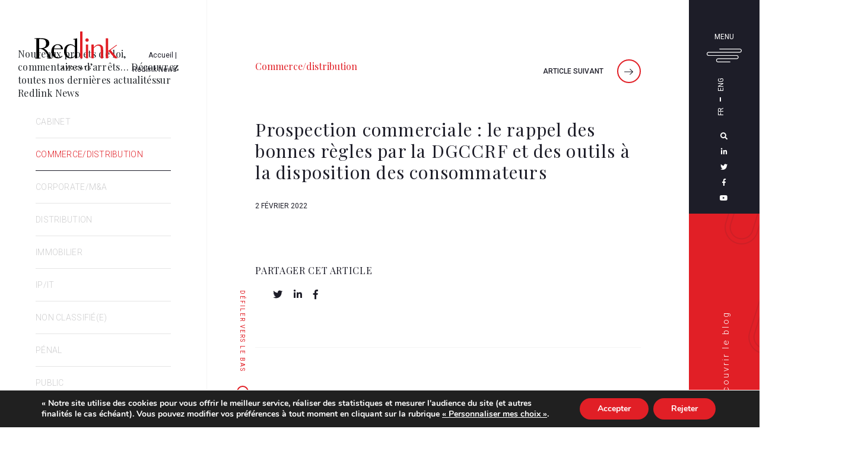

--- FILE ---
content_type: text/html; charset=UTF-8
request_url: https://redlink.fr/prospection-commerciale-le-rappel-des-bonnes-regles-par-la-dgccrf-et-des-outils-a-la-disposition-des-consommateurs/
body_size: 19091
content:
          <!DOCTYPE html>
<html lang="fr-FR">
   <head>
	   <!-- Global site tag (gtag.js) - Google Analytics -->
<script async src="https://www.googletagmanager.com/gtag/js?id=UA-147019372-1"></script>
<script>
  window.dataLayer = window.dataLayer || [];
  function gtag(){dataLayer.push(arguments);}
  gtag('js', new Date());

  gtag('config', 'UA-147019372-1');
</script>

   <meta charset="UTF-8">
	<meta name="viewport" content="width=device-width, initial-scale=1">
      <meta http-equiv="X-UA-Compatible" content="ie=edge">
      <link rel="apple-touch-icon" sizes="57x57" href="https://redlink.fr/wp-content/themes/redlink/css/images/apple-icon-57x57.png">
<link rel="apple-touch-icon" sizes="60x60" href="https://redlink.fr/wp-content/themes/redlink/css/images/apple-icon-60x60.png">
<link rel="apple-touch-icon" sizes="72x72" href="https://redlink.fr/wp-content/themes/redlink/css/images/apple-icon-72x72.png">
<link rel="apple-touch-icon" sizes="76x76" href="https://redlink.fr/wp-content/themes/redlink/css/images/apple-icon-76x76.png">
<link rel="apple-touch-icon" sizes="114x114" href="https://redlink.fr/wp-content/themes/redlink/css/images/apple-icon-114x114.png">
<link rel="apple-touch-icon" sizes="120x120" href="https://redlink.fr/wp-content/themes/redlink/css/images/apple-icon-120x120.png">
<link rel="apple-touch-icon" sizes="144x144" href="https://redlink.fr/wp-content/themes/redlink/css/images/apple-icon-144x144.png">
<link rel="apple-touch-icon" sizes="152x152" href="https://redlink.fr/wp-content/themes/redlink/css/images/apple-icon-152x152.png">
<link rel="apple-touch-icon" sizes="180x180" href="https://redlink.fr/wp-content/themes/redlink/css/images/apple-icon-180x180.png">
<link rel="icon" type="image/png" sizes="192x192"  href="https://redlink.fr/wp-content/themes/redlink/css/images/android-icon-192x192.png">
<link rel="icon" type="image/png" sizes="32x32" href="https://redlink.fr/wp-content/themes/redlink/css/images/favicon-32x32.png">
<link rel="icon" type="image/png" sizes="96x96" href="https://redlink.fr/wp-content/themes/redlink/css/images/favicon-96x96.png">
<link rel="icon" type="image/png" sizes="16x16" href="https://redlink.fr/wp-content/themes/redlink/css/images/favicon-16x16.png">
<link rel="manifest" href="/manifest.json">
<meta name="msapplication-TileColor" content="#ffffff">
<meta name="msapplication-TileImage" content="/ms-icon-144x144.png">
<meta name="theme-color" content="#ffffff">
      <link rel="stylesheet" href="https://use.fontawesome.com/releases/v5.7.1/css/all.css" integrity="sha384-fnmOCqbTlWIlj8LyTjo7mOUStjsKC4pOpQbqyi7RrhN7udi9RwhKkMHpvLbHG9Sr" crossorigin="anonymous">
      <link rel="stylesheet" href="https://redlink.fr/wp-content/themes/redlink/css/bootstrap.min.css" >
      <link rel="stylesheet" type="text/css" href="https://redlink.fr/wp-content/themes/redlink/css/slick.css"/>
      <link rel="stylesheet" href="https://redlink.fr/wp-content/themes/redlink/css/nice-select.css">
      <link rel="stylesheet" type="text/css" href="https://redlink.fr/wp-content/themes/redlink/css/component.css" />
      <link rel="stylesheet" href="https://redlink.fr/wp-content/themes/redlink/css/style.css" >
   </head>
   <body class="wp-singular post-template-default single single-post postid-1950 single-format-standard wp-theme-redlink">
      <header>
         <div class="logo">
            <a href="https://redlink.fr/">
                  <svg version="1.1" width="140" id="Calque_1" xmlns="http://www.w3.org/2000/svg" xmlns:xlink="http://www.w3.org/1999/xlink" x="0px" y="0px"
                  viewBox="0 0 843.3 385" style="enable-background:new 0 0 843.3 385;" xml:space="preserve">
              <style type="text/css">
                 .st0{fill:#E11F26;}
              </style>
              <g>
                 <g>
                    <path d="M306.5,384.4h-6l-3.3-7.8h-15.3l-3.3,7.8h-5.8l14.3-32.6h5.3L306.5,384.4z M289.5,358.6l-5.6,13h11.2L289.5,358.6z"/>
                    <path d="M342.5,352h6.2l-13.5,32.6h-5L316.7,352h6.3l9.8,24.9L342.5,352z"/>
                    <path d="M379.7,385c-10,0-16.9-7.5-16.9-16.7s7-16.8,17-16.8s16.9,7.5,16.9,16.7C396.7,377.3,389.7,385,379.7,385z M379.7,356.7
                       c-6.4,0-10.9,5.1-10.9,11.5c0,6.3,4.6,11.6,11,11.6s10.9-5.1,10.9-11.5C390.7,361.9,386.1,356.7,379.7,356.7z"/>
                    <path d="M430.7,385c-9.5,0-16.5-7.4-16.5-16.7c0-9.3,6.9-16.8,16.7-16.8c6,0,9.6,2.1,12.7,5l-3.7,4.2c-2.6-2.4-5.4-4-9.1-4
                       c-6.2,0-10.7,5.1-10.7,11.5c0,6.4,4.5,11.6,10.7,11.6c4,0,6.5-1.6,9.3-4.2l3.7,3.7C440.5,382.7,436.8,385,430.7,385z"/>
                    <path d="M492.9,384.4h-6l-3.3-7.8h-15.3l-3.3,7.8h-5.8l14.3-32.6h5.3L492.9,384.4z M475.9,358.6l-5.6,13h11.2L475.9,358.6z"/>
                    <path d="M520,384.4h-5.7v-27.1H504V352h26.3v5.3H520V384.4z"/>
                    <path d="M560.2,365.6c6.8,1.7,10.4,4.1,10.4,9.5c0,6.1-4.8,9.7-11.6,9.7c-4.9,0-9.6-1.7-13.5-5.2l3.4-4.1
                       c3.1,2.7,6.2,4.2,10.2,4.2c3.5,0,5.7-1.6,5.7-4.1c0-2.4-1.3-3.6-7.3-5c-6.9-1.7-10.8-3.7-10.8-9.7c0-5.7,4.6-9.5,11.1-9.5
                       c4.7,0,8.5,1.4,11.8,4.1l-3.1,4.3c-2.9-2.2-5.8-3.3-8.8-3.3c-3.3,0-5.3,1.7-5.3,3.9C552.5,363,554,364.1,560.2,365.6z"/>
                 </g>
              </g>
              <g>
                 <g>
                    <path class="st0" d="M484.5,272.9h-16.8c-2,0-3.6-1.6-3.6-3.6v-42.9V92.6v-89c0-2,1.6-3.6,3.6-3.6h16.8c2,0,3.6,1.6,3.6,3.6v222.9
                       v42.9C488.1,271.3,486.5,272.9,484.5,272.9z"/>
                    <path class="st0" d="M542.3,132c2,0,3.6,1.6,3.6,3.6v66.8v24v42.9c0,2-1.6,3.6-3.6,3.6h-16.4c-2,0-3.6-1.6-3.6-3.6v-42.9v-40.9
                       c0-0.7,0-1.5,0-2.2v-47.7c0-2,1.6-3.6,3.6-3.6L542.3,132L542.3,132z"/>
                    <path class="st0" d="M697.1,226.5v42.9c0,2-1.6,3.6-3.6,3.6h-16.8c-2,0-3.6-1.6-3.6-3.6v-42.9v-37.6c0-11.8-0.4-20.3-1.5-25.8
                       c-0.7-5.2-3.7-10-8.5-13.7c-4.8-4.1-10.7-5.9-17.7-5.9c-6.6,0-13.7,2.2-21,6.6c-7,4.4-14.4,11.1-21.8,19.9v56.4v42.9
                       c0,2-1.6,3.6-3.6,3.6h-16.4c-2,0-3.6-1.6-3.6-3.6v-42.9v-40.6v-50.2c0-2,1.6-3.6,3.6-3.6h16.4c2,0,3.6,1.6,3.6,3.6v24.8
                       c7.4-9.6,15.5-16.6,24-21.4c8.5-4.8,17.7-7,27.7-7c11.1,0,20.3,2.6,26.9,7.7c7,4.8,13.7,12.2,14.8,22.5c0,0,1.1,2.6,1.1,10.7
                       L697.1,226.5L697.1,226.5z"/>
                    <path class="st0" d="M773.3,188.1l69.5,81.1c1.3,1.5,0.2,3.7-1.7,3.7h-20.6c-2.6,0-5-1.1-6.7-3.1l-58.6-68.1l-7,5.2v19.5v42.9
                       c0,2-1.6,3.6-3.6,3.6h-16.8c-2,0-3.6-1.6-3.6-3.6v-42.9V75.7v-2.7c0-2,1.6-3.6,3.6-3.6h16.8c2,0,3.6,1.6,3.6,3.6v124.7l81.6-59.4
                       c0.6-0.5,1.4-0.7,2.2-0.7h6c1.3,0,1.9,1.7,0.8,2.5C774.3,187,773.3,188.1,773.3,188.1z"/>
                    <path d="M236.2,129.8c-18.4,0-33.9,7-46.1,20.6c-12.2,14-18.4,31.3-18.4,52.4c0,14.8,3.3,27.3,9.6,37.6s14.4,18.1,24.3,24
                       c10.3,5.5,20.7,8.5,32.1,8.5c11.8,0,23.2-3.3,33.2-9.2c4.8-3,8.9-6.5,12.2-10.5c1.3-1.5,1.2-3.8-0.2-5.2c-1.6-1.6-4.3-1.4-5.7,0.4
                       c-8.4,10.5-20.1,15.6-35.1,15.6c-14.4,0-25.5-5.9-32.5-17.3c-7.4-11.8-11.1-29.5-11.1-52.7c0-3,0.4-7.7,0.7-14h86.3
                       c2.2,0,4-1.9,3.9-4.1c-0.7-11.2-4.6-21-13.1-30.2C267.2,135,253.5,129.8,236.2,129.8z M199.7,173.4c4.1-24.3,15.5-36.5,35.4-36.5
                       c28.8,0,35,29.1,35,36.5H199.7z"/>
                    <path d="M434,71.9c0-1.5-1.3-2.5-2.8-2.2c-5.6,1.4-18.8,4.5-33.5,6.3c-1.6,0.2-2.8,1.5-2.8,3.1c0,1.7,1.4,3.1,3.1,3.1h12.7v67.8
                       c-7.4-7-15.1-12.2-22.9-15.5c-7.7-3.3-15.5-4.8-23.6-4.8c-19.2,0-34.7,6.6-46.8,19.9c-12.2,13.3-16.6,32.1-16.6,52.4
                       c0,21,4.4,36.1,17,50.2c12.5,13.7,28.8,20.7,48.7,20.7c10,0,18.4-2.2,25.8-6.3s13.6-10,18.4-18.1V269c0,2.2,1.8,3.9,3.9,3.9h15.4
                       c2.2,0,3.9-1.8,3.9-3.9V82.3l0,0L434,71.9L434,71.9z M410.8,240.1c-1.8,5.9-8.5,11.8-15.5,17c-6.6,5.5-14.8,8.1-23.6,8.1
                       c-14,0-25.1-5.5-33.2-17c-8.5-11.4-12.5-28-12.5-49.4c0-19.5,3.7-34.7,11.4-45c7.7-10.3,18.1-15.5,31-15.5
                       c7.4,0,14.4,1.8,21.4,5.2c7.4,3.7,14.4,8.8,21,15.9L410.8,240.1L410.8,240.1z"/>
                    <path class="st0" d="M521.9,99.5c-3.3-3.3-4.8-7.4-4.8-12.5c0-4.4,1.5-8.5,4.8-12.2c3.7-3.3,7.4-5.2,12.2-5.2s8.8,1.8,12.2,5.2
                       c3.3,3.7,5.2,7.7,5.2,12.2c0,5.2-1.8,9.2-5.2,12.5c-3.3,3.3-7.4,5.2-12.2,5.2S525.6,102.9,521.9,99.5z"/>
                    <path d="M64,68.8c19.3,0,35,1.1,46.9,4.8c11.9,3.4,21.9,8.5,29.3,16.5c7.4,8.2,11.1,17.9,11.1,29.3c0,13.1-4.8,24.7-14.5,33.8
                       c-10,9.4-24.2,16.8-42.9,19.3c8.2,4,21.9,9.4,40.7,34.7c0,0,15.1,20.5,33.8,66.2H145c-2.3-9.4-32.4-97.2-87.8-97.2h-8.8v42.9v54.3
                       h-29v-54.3v-98.9V68.8L64,68.8L64,68.8z M72.2,169.4c8,0,14.8-2.8,20.5-4.5c6-1.7,10.8-5.7,14.2-9.1c3.7-3.4,6.5-8,8.5-13.4
                       c2.3-5.7,3.1-12.2,3.1-20.2c0-14.2-3.4-25-10.5-33.5c-7.1-8.5-23.3-11.4-46.9-11.4H48.3v92.1H72.2z"/>
                    <path d="M61.2,267.6H7.9c-1.6,0-2.9,1.3-2.9,2.9l0,0c0,1.6,1.3,2.9,2.9,2.9h53.3c1.6,0,2.9-1.3,2.9-2.9l0,0
                       C64.1,268.9,62.8,267.6,61.2,267.6z"/>
                    <path d="M178.1,267.6h-46.4c-1.6,0-2.9,1.3-2.9,2.9l0,0c0,1.6,1.3,2.9,2.9,2.9h46.4c1.6,0,2.9-1.3,2.9-2.9l0,0
                       C181,268.9,179.7,267.6,178.1,267.6z"/>
                    <path d="M59.1,68.8H2.9c-1.6,0-2.9,1.3-2.9,2.9l0,0c0,1.6,1.3,2.9,2.9,2.9h56.2V68.8z"/>
                 </g>
              </g>
              </svg>
              
            </a>
         </div>
         <div class="btns-mobile">
               <div class="open-btn">
                  
                     <a href="#"><svg
                        xmlns="http://www.w3.org/2000/svg"
                        xmlns:xlink="http://www.w3.org/1999/xlink"
                        width="59px" height="23px">
                        <path fill-rule="evenodd"  fill="rgb(255, 255, 255)"
                        d="M39.297,23.000 L19.209,23.000 C17.518,23.000 16.031,21.711 15.879,19.977 C15.707,18.005 17.218,16.342 19.100,16.342 L50.397,16.342 C51.450,16.342 52.396,15.565 52.524,14.489 C52.677,13.203 51.701,12.105 50.483,12.105 L3.336,12.105 C1.645,12.105 0.158,10.816 0.006,9.083 C-0.166,7.110 1.345,5.447 3.227,5.447 L55.688,5.447 C56.742,5.447 57.688,4.670 57.815,3.594 C57.967,2.308 56.993,1.211 55.773,1.211 L21.789,1.211 C21.489,1.211 21.206,1.000 21.163,0.694 C21.112,0.320 21.392,0.000 21.745,0.000 L55.664,0.000 C57.355,0.000 58.842,1.289 58.994,3.023 C59.165,4.995 57.654,6.658 55.773,6.658 L3.312,6.658 C2.258,6.658 1.312,7.435 1.185,8.512 C1.032,9.798 2.007,10.895 3.227,10.895 L50.373,10.895 C52.064,10.895 53.551,12.184 53.702,13.918 C53.875,15.890 52.364,17.552 50.483,17.552 L19.185,17.552 C18.131,17.552 17.185,18.330 17.058,19.407 C16.906,20.692 17.880,21.789 19.100,21.789 L39.328,21.789 C39.644,21.789 39.900,22.053 39.900,22.379 L39.900,22.379 C39.900,22.722 39.631,23.000 39.297,23.000 Z"/>
                        </svg></a>
                  </div>
                 <div class="twitter-open">
                    <a href="https://redlink.fr/?page_id=36"> <i class="fab fa-twitter"></i></a>
                    
                 </div>
		 </div>
		 <title>Prospection commerciale : le rappel des bonnes règles par la DGCCRF et des outils à la disposition des consommateurs - Redlink avocats</title>
<meta name='robots' content='max-image-preview:large' />
	<style>img:is([sizes="auto" i], [sizes^="auto," i]) { contain-intrinsic-size: 3000px 1500px }</style>
	
<!-- This site is optimized with the Yoast SEO Premium plugin v12.0.1 - https://yoast.com/wordpress/plugins/seo/ -->
<link rel="canonical" href="http://https%3A%2F%2Fredlink.fr%2Fprospection-commerciale-le-rappel-des-bonnes-regles-par-la-dgccrf-et-des-outils-a-la-disposition-des-consommateurs%2F" />
<meta property="og:locale" content="fr_FR" />
<meta property="og:type" content="article" />
<meta property="og:title" content="Prospection commerciale : le rappel des bonnes règles par la DGCCRF et des outils à la disposition des consommateurs - Redlink avocats" />
<meta property="og:url" content="http://https%253A%252F%252Fredlink.fr%252Fprospection-commerciale-le-rappel-des-bonnes-regles-par-la-dgccrf-et-des-outils-a-la-disposition-des-consommateurs%252F" />
<meta property="og:site_name" content="Redlink avocats" />
<meta property="article:section" content="Commerce/distribution" />
<meta property="article:published_time" content="2022-02-02T10:04:24+01:00" />
<meta name="twitter:card" content="summary_large_image" />
<meta name="twitter:title" content="Prospection commerciale : le rappel des bonnes règles par la DGCCRF et des outils à la disposition des consommateurs - Redlink avocats" />
<script type='application/ld+json' class='yoast-schema-graph yoast-schema-graph--main'>{"@context":"https://schema.org","@graph":[{"@type":"WebSite","@id":"https://redlink.fr/#website","url":"https://redlink.fr/","name":"Redlink avocats","potentialAction":{"@type":"SearchAction","target":"https://redlink.fr/?s={search_term_string}","query-input":"required name=search_term_string"}},{"@type":"WebPage","@id":"https://redlink.fr/prospection-commerciale-le-rappel-des-bonnes-regles-par-la-dgccrf-et-des-outils-a-la-disposition-des-consommateurs/#webpage","url":"https://redlink.fr/prospection-commerciale-le-rappel-des-bonnes-regles-par-la-dgccrf-et-des-outils-a-la-disposition-des-consommateurs/","inLanguage":"fr-FR","name":"Prospection commerciale : le rappel des bonnes r\u00e8gles par la DGCCRF et des outils \u00e0 la disposition des consommateurs - Redlink avocats","isPartOf":{"@id":"https://redlink.fr/#website"},"datePublished":"2022-02-02T10:04:24+01:00","dateModified":"2022-02-02T10:04:24+01:00","author":{"@id":"https://redlink.fr/#/schema/person/ba9fb1304ba60940876c42cf478bb61f"}},{"@type":["Person"],"@id":"https://redlink.fr/#/schema/person/ba9fb1304ba60940876c42cf478bb61f","name":"redlink_mg","image":{"@type":"ImageObject","@id":"https://redlink.fr/#authorlogo","url":"https://secure.gravatar.com/avatar/4d1b4150aef36160896510648b4458ca4313fbf33a12e874565d9520d14bc304?s=96&d=mm&r=g","caption":"redlink_mg"},"sameAs":[]}]}</script>
<!-- / Yoast SEO Premium plugin. -->

<link rel="alternate" type="application/rss+xml" title="Redlink avocats &raquo; Flux" href="https://redlink.fr/feed/" />
<link rel="alternate" type="application/rss+xml" title="Redlink avocats &raquo; Flux des commentaires" href="https://redlink.fr/comments/feed/" />
<script type="text/javascript">
/* <![CDATA[ */
window._wpemojiSettings = {"baseUrl":"https:\/\/s.w.org\/images\/core\/emoji\/16.0.1\/72x72\/","ext":".png","svgUrl":"https:\/\/s.w.org\/images\/core\/emoji\/16.0.1\/svg\/","svgExt":".svg","source":{"concatemoji":"https:\/\/redlink.fr\/wp-includes\/js\/wp-emoji-release.min.js?ver=6.8.3"}};
/*! This file is auto-generated */
!function(s,n){var o,i,e;function c(e){try{var t={supportTests:e,timestamp:(new Date).valueOf()};sessionStorage.setItem(o,JSON.stringify(t))}catch(e){}}function p(e,t,n){e.clearRect(0,0,e.canvas.width,e.canvas.height),e.fillText(t,0,0);var t=new Uint32Array(e.getImageData(0,0,e.canvas.width,e.canvas.height).data),a=(e.clearRect(0,0,e.canvas.width,e.canvas.height),e.fillText(n,0,0),new Uint32Array(e.getImageData(0,0,e.canvas.width,e.canvas.height).data));return t.every(function(e,t){return e===a[t]})}function u(e,t){e.clearRect(0,0,e.canvas.width,e.canvas.height),e.fillText(t,0,0);for(var n=e.getImageData(16,16,1,1),a=0;a<n.data.length;a++)if(0!==n.data[a])return!1;return!0}function f(e,t,n,a){switch(t){case"flag":return n(e,"\ud83c\udff3\ufe0f\u200d\u26a7\ufe0f","\ud83c\udff3\ufe0f\u200b\u26a7\ufe0f")?!1:!n(e,"\ud83c\udde8\ud83c\uddf6","\ud83c\udde8\u200b\ud83c\uddf6")&&!n(e,"\ud83c\udff4\udb40\udc67\udb40\udc62\udb40\udc65\udb40\udc6e\udb40\udc67\udb40\udc7f","\ud83c\udff4\u200b\udb40\udc67\u200b\udb40\udc62\u200b\udb40\udc65\u200b\udb40\udc6e\u200b\udb40\udc67\u200b\udb40\udc7f");case"emoji":return!a(e,"\ud83e\udedf")}return!1}function g(e,t,n,a){var r="undefined"!=typeof WorkerGlobalScope&&self instanceof WorkerGlobalScope?new OffscreenCanvas(300,150):s.createElement("canvas"),o=r.getContext("2d",{willReadFrequently:!0}),i=(o.textBaseline="top",o.font="600 32px Arial",{});return e.forEach(function(e){i[e]=t(o,e,n,a)}),i}function t(e){var t=s.createElement("script");t.src=e,t.defer=!0,s.head.appendChild(t)}"undefined"!=typeof Promise&&(o="wpEmojiSettingsSupports",i=["flag","emoji"],n.supports={everything:!0,everythingExceptFlag:!0},e=new Promise(function(e){s.addEventListener("DOMContentLoaded",e,{once:!0})}),new Promise(function(t){var n=function(){try{var e=JSON.parse(sessionStorage.getItem(o));if("object"==typeof e&&"number"==typeof e.timestamp&&(new Date).valueOf()<e.timestamp+604800&&"object"==typeof e.supportTests)return e.supportTests}catch(e){}return null}();if(!n){if("undefined"!=typeof Worker&&"undefined"!=typeof OffscreenCanvas&&"undefined"!=typeof URL&&URL.createObjectURL&&"undefined"!=typeof Blob)try{var e="postMessage("+g.toString()+"("+[JSON.stringify(i),f.toString(),p.toString(),u.toString()].join(",")+"));",a=new Blob([e],{type:"text/javascript"}),r=new Worker(URL.createObjectURL(a),{name:"wpTestEmojiSupports"});return void(r.onmessage=function(e){c(n=e.data),r.terminate(),t(n)})}catch(e){}c(n=g(i,f,p,u))}t(n)}).then(function(e){for(var t in e)n.supports[t]=e[t],n.supports.everything=n.supports.everything&&n.supports[t],"flag"!==t&&(n.supports.everythingExceptFlag=n.supports.everythingExceptFlag&&n.supports[t]);n.supports.everythingExceptFlag=n.supports.everythingExceptFlag&&!n.supports.flag,n.DOMReady=!1,n.readyCallback=function(){n.DOMReady=!0}}).then(function(){return e}).then(function(){var e;n.supports.everything||(n.readyCallback(),(e=n.source||{}).concatemoji?t(e.concatemoji):e.wpemoji&&e.twemoji&&(t(e.twemoji),t(e.wpemoji)))}))}((window,document),window._wpemojiSettings);
/* ]]> */
</script>
<style id='wp-emoji-styles-inline-css' type='text/css'>

	img.wp-smiley, img.emoji {
		display: inline !important;
		border: none !important;
		box-shadow: none !important;
		height: 1em !important;
		width: 1em !important;
		margin: 0 0.07em !important;
		vertical-align: -0.1em !important;
		background: none !important;
		padding: 0 !important;
	}
</style>
<link rel='stylesheet' id='wp-block-library-css' href='https://redlink.fr/wp-includes/css/dist/block-library/style.min.css?ver=6.8.3' type='text/css' media='all' />
<style id='classic-theme-styles-inline-css' type='text/css'>
/*! This file is auto-generated */
.wp-block-button__link{color:#fff;background-color:#32373c;border-radius:9999px;box-shadow:none;text-decoration:none;padding:calc(.667em + 2px) calc(1.333em + 2px);font-size:1.125em}.wp-block-file__button{background:#32373c;color:#fff;text-decoration:none}
</style>
<style id='global-styles-inline-css' type='text/css'>
:root{--wp--preset--aspect-ratio--square: 1;--wp--preset--aspect-ratio--4-3: 4/3;--wp--preset--aspect-ratio--3-4: 3/4;--wp--preset--aspect-ratio--3-2: 3/2;--wp--preset--aspect-ratio--2-3: 2/3;--wp--preset--aspect-ratio--16-9: 16/9;--wp--preset--aspect-ratio--9-16: 9/16;--wp--preset--color--black: #000000;--wp--preset--color--cyan-bluish-gray: #abb8c3;--wp--preset--color--white: #ffffff;--wp--preset--color--pale-pink: #f78da7;--wp--preset--color--vivid-red: #cf2e2e;--wp--preset--color--luminous-vivid-orange: #ff6900;--wp--preset--color--luminous-vivid-amber: #fcb900;--wp--preset--color--light-green-cyan: #7bdcb5;--wp--preset--color--vivid-green-cyan: #00d084;--wp--preset--color--pale-cyan-blue: #8ed1fc;--wp--preset--color--vivid-cyan-blue: #0693e3;--wp--preset--color--vivid-purple: #9b51e0;--wp--preset--gradient--vivid-cyan-blue-to-vivid-purple: linear-gradient(135deg,rgba(6,147,227,1) 0%,rgb(155,81,224) 100%);--wp--preset--gradient--light-green-cyan-to-vivid-green-cyan: linear-gradient(135deg,rgb(122,220,180) 0%,rgb(0,208,130) 100%);--wp--preset--gradient--luminous-vivid-amber-to-luminous-vivid-orange: linear-gradient(135deg,rgba(252,185,0,1) 0%,rgba(255,105,0,1) 100%);--wp--preset--gradient--luminous-vivid-orange-to-vivid-red: linear-gradient(135deg,rgba(255,105,0,1) 0%,rgb(207,46,46) 100%);--wp--preset--gradient--very-light-gray-to-cyan-bluish-gray: linear-gradient(135deg,rgb(238,238,238) 0%,rgb(169,184,195) 100%);--wp--preset--gradient--cool-to-warm-spectrum: linear-gradient(135deg,rgb(74,234,220) 0%,rgb(151,120,209) 20%,rgb(207,42,186) 40%,rgb(238,44,130) 60%,rgb(251,105,98) 80%,rgb(254,248,76) 100%);--wp--preset--gradient--blush-light-purple: linear-gradient(135deg,rgb(255,206,236) 0%,rgb(152,150,240) 100%);--wp--preset--gradient--blush-bordeaux: linear-gradient(135deg,rgb(254,205,165) 0%,rgb(254,45,45) 50%,rgb(107,0,62) 100%);--wp--preset--gradient--luminous-dusk: linear-gradient(135deg,rgb(255,203,112) 0%,rgb(199,81,192) 50%,rgb(65,88,208) 100%);--wp--preset--gradient--pale-ocean: linear-gradient(135deg,rgb(255,245,203) 0%,rgb(182,227,212) 50%,rgb(51,167,181) 100%);--wp--preset--gradient--electric-grass: linear-gradient(135deg,rgb(202,248,128) 0%,rgb(113,206,126) 100%);--wp--preset--gradient--midnight: linear-gradient(135deg,rgb(2,3,129) 0%,rgb(40,116,252) 100%);--wp--preset--font-size--small: 13px;--wp--preset--font-size--medium: 20px;--wp--preset--font-size--large: 36px;--wp--preset--font-size--x-large: 42px;--wp--preset--spacing--20: 0.44rem;--wp--preset--spacing--30: 0.67rem;--wp--preset--spacing--40: 1rem;--wp--preset--spacing--50: 1.5rem;--wp--preset--spacing--60: 2.25rem;--wp--preset--spacing--70: 3.38rem;--wp--preset--spacing--80: 5.06rem;--wp--preset--shadow--natural: 6px 6px 9px rgba(0, 0, 0, 0.2);--wp--preset--shadow--deep: 12px 12px 50px rgba(0, 0, 0, 0.4);--wp--preset--shadow--sharp: 6px 6px 0px rgba(0, 0, 0, 0.2);--wp--preset--shadow--outlined: 6px 6px 0px -3px rgba(255, 255, 255, 1), 6px 6px rgba(0, 0, 0, 1);--wp--preset--shadow--crisp: 6px 6px 0px rgba(0, 0, 0, 1);}:where(.is-layout-flex){gap: 0.5em;}:where(.is-layout-grid){gap: 0.5em;}body .is-layout-flex{display: flex;}.is-layout-flex{flex-wrap: wrap;align-items: center;}.is-layout-flex > :is(*, div){margin: 0;}body .is-layout-grid{display: grid;}.is-layout-grid > :is(*, div){margin: 0;}:where(.wp-block-columns.is-layout-flex){gap: 2em;}:where(.wp-block-columns.is-layout-grid){gap: 2em;}:where(.wp-block-post-template.is-layout-flex){gap: 1.25em;}:where(.wp-block-post-template.is-layout-grid){gap: 1.25em;}.has-black-color{color: var(--wp--preset--color--black) !important;}.has-cyan-bluish-gray-color{color: var(--wp--preset--color--cyan-bluish-gray) !important;}.has-white-color{color: var(--wp--preset--color--white) !important;}.has-pale-pink-color{color: var(--wp--preset--color--pale-pink) !important;}.has-vivid-red-color{color: var(--wp--preset--color--vivid-red) !important;}.has-luminous-vivid-orange-color{color: var(--wp--preset--color--luminous-vivid-orange) !important;}.has-luminous-vivid-amber-color{color: var(--wp--preset--color--luminous-vivid-amber) !important;}.has-light-green-cyan-color{color: var(--wp--preset--color--light-green-cyan) !important;}.has-vivid-green-cyan-color{color: var(--wp--preset--color--vivid-green-cyan) !important;}.has-pale-cyan-blue-color{color: var(--wp--preset--color--pale-cyan-blue) !important;}.has-vivid-cyan-blue-color{color: var(--wp--preset--color--vivid-cyan-blue) !important;}.has-vivid-purple-color{color: var(--wp--preset--color--vivid-purple) !important;}.has-black-background-color{background-color: var(--wp--preset--color--black) !important;}.has-cyan-bluish-gray-background-color{background-color: var(--wp--preset--color--cyan-bluish-gray) !important;}.has-white-background-color{background-color: var(--wp--preset--color--white) !important;}.has-pale-pink-background-color{background-color: var(--wp--preset--color--pale-pink) !important;}.has-vivid-red-background-color{background-color: var(--wp--preset--color--vivid-red) !important;}.has-luminous-vivid-orange-background-color{background-color: var(--wp--preset--color--luminous-vivid-orange) !important;}.has-luminous-vivid-amber-background-color{background-color: var(--wp--preset--color--luminous-vivid-amber) !important;}.has-light-green-cyan-background-color{background-color: var(--wp--preset--color--light-green-cyan) !important;}.has-vivid-green-cyan-background-color{background-color: var(--wp--preset--color--vivid-green-cyan) !important;}.has-pale-cyan-blue-background-color{background-color: var(--wp--preset--color--pale-cyan-blue) !important;}.has-vivid-cyan-blue-background-color{background-color: var(--wp--preset--color--vivid-cyan-blue) !important;}.has-vivid-purple-background-color{background-color: var(--wp--preset--color--vivid-purple) !important;}.has-black-border-color{border-color: var(--wp--preset--color--black) !important;}.has-cyan-bluish-gray-border-color{border-color: var(--wp--preset--color--cyan-bluish-gray) !important;}.has-white-border-color{border-color: var(--wp--preset--color--white) !important;}.has-pale-pink-border-color{border-color: var(--wp--preset--color--pale-pink) !important;}.has-vivid-red-border-color{border-color: var(--wp--preset--color--vivid-red) !important;}.has-luminous-vivid-orange-border-color{border-color: var(--wp--preset--color--luminous-vivid-orange) !important;}.has-luminous-vivid-amber-border-color{border-color: var(--wp--preset--color--luminous-vivid-amber) !important;}.has-light-green-cyan-border-color{border-color: var(--wp--preset--color--light-green-cyan) !important;}.has-vivid-green-cyan-border-color{border-color: var(--wp--preset--color--vivid-green-cyan) !important;}.has-pale-cyan-blue-border-color{border-color: var(--wp--preset--color--pale-cyan-blue) !important;}.has-vivid-cyan-blue-border-color{border-color: var(--wp--preset--color--vivid-cyan-blue) !important;}.has-vivid-purple-border-color{border-color: var(--wp--preset--color--vivid-purple) !important;}.has-vivid-cyan-blue-to-vivid-purple-gradient-background{background: var(--wp--preset--gradient--vivid-cyan-blue-to-vivid-purple) !important;}.has-light-green-cyan-to-vivid-green-cyan-gradient-background{background: var(--wp--preset--gradient--light-green-cyan-to-vivid-green-cyan) !important;}.has-luminous-vivid-amber-to-luminous-vivid-orange-gradient-background{background: var(--wp--preset--gradient--luminous-vivid-amber-to-luminous-vivid-orange) !important;}.has-luminous-vivid-orange-to-vivid-red-gradient-background{background: var(--wp--preset--gradient--luminous-vivid-orange-to-vivid-red) !important;}.has-very-light-gray-to-cyan-bluish-gray-gradient-background{background: var(--wp--preset--gradient--very-light-gray-to-cyan-bluish-gray) !important;}.has-cool-to-warm-spectrum-gradient-background{background: var(--wp--preset--gradient--cool-to-warm-spectrum) !important;}.has-blush-light-purple-gradient-background{background: var(--wp--preset--gradient--blush-light-purple) !important;}.has-blush-bordeaux-gradient-background{background: var(--wp--preset--gradient--blush-bordeaux) !important;}.has-luminous-dusk-gradient-background{background: var(--wp--preset--gradient--luminous-dusk) !important;}.has-pale-ocean-gradient-background{background: var(--wp--preset--gradient--pale-ocean) !important;}.has-electric-grass-gradient-background{background: var(--wp--preset--gradient--electric-grass) !important;}.has-midnight-gradient-background{background: var(--wp--preset--gradient--midnight) !important;}.has-small-font-size{font-size: var(--wp--preset--font-size--small) !important;}.has-medium-font-size{font-size: var(--wp--preset--font-size--medium) !important;}.has-large-font-size{font-size: var(--wp--preset--font-size--large) !important;}.has-x-large-font-size{font-size: var(--wp--preset--font-size--x-large) !important;}
:where(.wp-block-post-template.is-layout-flex){gap: 1.25em;}:where(.wp-block-post-template.is-layout-grid){gap: 1.25em;}
:where(.wp-block-columns.is-layout-flex){gap: 2em;}:where(.wp-block-columns.is-layout-grid){gap: 2em;}
:root :where(.wp-block-pullquote){font-size: 1.5em;line-height: 1.6;}
</style>
<link rel='stylesheet' id='contact-form-7-css' href='https://redlink.fr/wp-content/plugins/contact-form-7/includes/css/styles.css?ver=6.1.1' type='text/css' media='all' />
<link rel='stylesheet' id='redlink-style-css' href='https://redlink.fr/wp-content/themes/redlink/style.css?ver=6.8.3' type='text/css' media='all' />
<link rel='stylesheet' id='moove_gdpr_frontend-css' href='https://redlink.fr/wp-content/plugins/gdpr-cookie-compliance/dist/styles/gdpr-main.css?ver=5.0.8' type='text/css' media='all' />
<style id='moove_gdpr_frontend-inline-css' type='text/css'>
#moove_gdpr_cookie_modal,#moove_gdpr_cookie_info_bar,.gdpr_cookie_settings_shortcode_content{font-family:&#039;Nunito&#039;,sans-serif}#moove_gdpr_save_popup_settings_button{background-color:#373737;color:#fff}#moove_gdpr_save_popup_settings_button:hover{background-color:#000}#moove_gdpr_cookie_info_bar .moove-gdpr-info-bar-container .moove-gdpr-info-bar-content a.mgbutton,#moove_gdpr_cookie_info_bar .moove-gdpr-info-bar-container .moove-gdpr-info-bar-content button.mgbutton{background-color:#e11f26}#moove_gdpr_cookie_modal .moove-gdpr-modal-content .moove-gdpr-modal-footer-content .moove-gdpr-button-holder a.mgbutton,#moove_gdpr_cookie_modal .moove-gdpr-modal-content .moove-gdpr-modal-footer-content .moove-gdpr-button-holder button.mgbutton,.gdpr_cookie_settings_shortcode_content .gdpr-shr-button.button-green{background-color:#e11f26;border-color:#e11f26}#moove_gdpr_cookie_modal .moove-gdpr-modal-content .moove-gdpr-modal-footer-content .moove-gdpr-button-holder a.mgbutton:hover,#moove_gdpr_cookie_modal .moove-gdpr-modal-content .moove-gdpr-modal-footer-content .moove-gdpr-button-holder button.mgbutton:hover,.gdpr_cookie_settings_shortcode_content .gdpr-shr-button.button-green:hover{background-color:#fff;color:#e11f26}#moove_gdpr_cookie_modal .moove-gdpr-modal-content .moove-gdpr-modal-close i,#moove_gdpr_cookie_modal .moove-gdpr-modal-content .moove-gdpr-modal-close span.gdpr-icon{background-color:#e11f26;border:1px solid #e11f26}#moove_gdpr_cookie_info_bar span.change-settings-button.focus-g,#moove_gdpr_cookie_info_bar span.change-settings-button:focus,#moove_gdpr_cookie_info_bar button.change-settings-button.focus-g,#moove_gdpr_cookie_info_bar button.change-settings-button:focus{-webkit-box-shadow:0 0 1px 3px #e11f26;-moz-box-shadow:0 0 1px 3px #e11f26;box-shadow:0 0 1px 3px #e11f26}#moove_gdpr_cookie_modal .moove-gdpr-modal-content .moove-gdpr-modal-close i:hover,#moove_gdpr_cookie_modal .moove-gdpr-modal-content .moove-gdpr-modal-close span.gdpr-icon:hover,#moove_gdpr_cookie_info_bar span[data-href]>u.change-settings-button{color:#e11f26}#moove_gdpr_cookie_modal .moove-gdpr-modal-content .moove-gdpr-modal-left-content #moove-gdpr-menu li.menu-item-selected a span.gdpr-icon,#moove_gdpr_cookie_modal .moove-gdpr-modal-content .moove-gdpr-modal-left-content #moove-gdpr-menu li.menu-item-selected button span.gdpr-icon{color:inherit}#moove_gdpr_cookie_modal .moove-gdpr-modal-content .moove-gdpr-modal-left-content #moove-gdpr-menu li a span.gdpr-icon,#moove_gdpr_cookie_modal .moove-gdpr-modal-content .moove-gdpr-modal-left-content #moove-gdpr-menu li button span.gdpr-icon{color:inherit}#moove_gdpr_cookie_modal .gdpr-acc-link{line-height:0;font-size:0;color:transparent;position:absolute}#moove_gdpr_cookie_modal .moove-gdpr-modal-content .moove-gdpr-modal-close:hover i,#moove_gdpr_cookie_modal .moove-gdpr-modal-content .moove-gdpr-modal-left-content #moove-gdpr-menu li a,#moove_gdpr_cookie_modal .moove-gdpr-modal-content .moove-gdpr-modal-left-content #moove-gdpr-menu li button,#moove_gdpr_cookie_modal .moove-gdpr-modal-content .moove-gdpr-modal-left-content #moove-gdpr-menu li button i,#moove_gdpr_cookie_modal .moove-gdpr-modal-content .moove-gdpr-modal-left-content #moove-gdpr-menu li a i,#moove_gdpr_cookie_modal .moove-gdpr-modal-content .moove-gdpr-tab-main .moove-gdpr-tab-main-content a:hover,#moove_gdpr_cookie_info_bar.moove-gdpr-dark-scheme .moove-gdpr-info-bar-container .moove-gdpr-info-bar-content a.mgbutton:hover,#moove_gdpr_cookie_info_bar.moove-gdpr-dark-scheme .moove-gdpr-info-bar-container .moove-gdpr-info-bar-content button.mgbutton:hover,#moove_gdpr_cookie_info_bar.moove-gdpr-dark-scheme .moove-gdpr-info-bar-container .moove-gdpr-info-bar-content a:hover,#moove_gdpr_cookie_info_bar.moove-gdpr-dark-scheme .moove-gdpr-info-bar-container .moove-gdpr-info-bar-content button:hover,#moove_gdpr_cookie_info_bar.moove-gdpr-dark-scheme .moove-gdpr-info-bar-container .moove-gdpr-info-bar-content span.change-settings-button:hover,#moove_gdpr_cookie_info_bar.moove-gdpr-dark-scheme .moove-gdpr-info-bar-container .moove-gdpr-info-bar-content button.change-settings-button:hover,#moove_gdpr_cookie_info_bar.moove-gdpr-dark-scheme .moove-gdpr-info-bar-container .moove-gdpr-info-bar-content u.change-settings-button:hover,#moove_gdpr_cookie_info_bar span[data-href]>u.change-settings-button,#moove_gdpr_cookie_info_bar.moove-gdpr-dark-scheme .moove-gdpr-info-bar-container .moove-gdpr-info-bar-content a.mgbutton.focus-g,#moove_gdpr_cookie_info_bar.moove-gdpr-dark-scheme .moove-gdpr-info-bar-container .moove-gdpr-info-bar-content button.mgbutton.focus-g,#moove_gdpr_cookie_info_bar.moove-gdpr-dark-scheme .moove-gdpr-info-bar-container .moove-gdpr-info-bar-content a.focus-g,#moove_gdpr_cookie_info_bar.moove-gdpr-dark-scheme .moove-gdpr-info-bar-container .moove-gdpr-info-bar-content button.focus-g,#moove_gdpr_cookie_info_bar.moove-gdpr-dark-scheme .moove-gdpr-info-bar-container .moove-gdpr-info-bar-content a.mgbutton:focus,#moove_gdpr_cookie_info_bar.moove-gdpr-dark-scheme .moove-gdpr-info-bar-container .moove-gdpr-info-bar-content button.mgbutton:focus,#moove_gdpr_cookie_info_bar.moove-gdpr-dark-scheme .moove-gdpr-info-bar-container .moove-gdpr-info-bar-content a:focus,#moove_gdpr_cookie_info_bar.moove-gdpr-dark-scheme .moove-gdpr-info-bar-container .moove-gdpr-info-bar-content button:focus,#moove_gdpr_cookie_info_bar.moove-gdpr-dark-scheme .moove-gdpr-info-bar-container .moove-gdpr-info-bar-content span.change-settings-button.focus-g,span.change-settings-button:focus,button.change-settings-button.focus-g,button.change-settings-button:focus,#moove_gdpr_cookie_info_bar.moove-gdpr-dark-scheme .moove-gdpr-info-bar-container .moove-gdpr-info-bar-content u.change-settings-button.focus-g,#moove_gdpr_cookie_info_bar.moove-gdpr-dark-scheme .moove-gdpr-info-bar-container .moove-gdpr-info-bar-content u.change-settings-button:focus{color:#e11f26}#moove_gdpr_cookie_modal .moove-gdpr-branding.focus-g span,#moove_gdpr_cookie_modal .moove-gdpr-modal-content .moove-gdpr-tab-main a.focus-g,#moove_gdpr_cookie_modal .moove-gdpr-modal-content .moove-gdpr-tab-main .gdpr-cd-details-toggle.focus-g{color:#e11f26}#moove_gdpr_cookie_modal.gdpr_lightbox-hide{display:none}
</style>
<script type="text/javascript" src="https://redlink.fr/wp-includes/js/jquery/jquery.min.js?ver=3.7.1" id="jquery-core-js"></script>
<script type="text/javascript" src="https://redlink.fr/wp-includes/js/jquery/jquery-migrate.min.js?ver=3.4.1" id="jquery-migrate-js"></script>
<link rel="https://api.w.org/" href="https://redlink.fr/wp-json/" /><link rel="alternate" title="JSON" type="application/json" href="https://redlink.fr/wp-json/wp/v2/posts/1950" /><link rel="EditURI" type="application/rsd+xml" title="RSD" href="https://redlink.fr/xmlrpc.php?rsd" />
<meta name="generator" content="WordPress 6.8.3" />
<link rel='shortlink' href='https://redlink.fr/?p=1950' />
<link rel="alternate" title="oEmbed (JSON)" type="application/json+oembed" href="https://redlink.fr/wp-json/oembed/1.0/embed?url=https%3A%2F%2Fredlink.fr%2Fprospection-commerciale-le-rappel-des-bonnes-regles-par-la-dgccrf-et-des-outils-a-la-disposition-des-consommateurs%2F" />
<link rel="alternate" title="oEmbed (XML)" type="text/xml+oembed" href="https://redlink.fr/wp-json/oembed/1.0/embed?url=https%3A%2F%2Fredlink.fr%2Fprospection-commerciale-le-rappel-des-bonnes-regles-par-la-dgccrf-et-des-outils-a-la-disposition-des-consommateurs%2F&#038;format=xml" />
<meta name="generator" content="WPML ver:4.8.1 stt:1,4;" />
<style type="text/css">.recentcomments a{display:inline !important;padding:0 !important;margin:0 !important;}</style>      </header>
      <section class="bigg-search">
      <div class="logo">
            <a href="https://redlink.fr/">
                  <svg version="1.1" width="140" id="Calque_1" xmlns="http://www.w3.org/2000/svg" xmlns:xlink="http://www.w3.org/1999/xlink" x="0px" y="0px"
                  viewBox="0 0 843.3 385" style="enable-background:new 0 0 843.3 385;" xml:space="preserve">
              <style type="text/css">
                 .st0{fill:#E11F26;}
              </style>
              <g>
                 <g>
                    <path d="M306.5,384.4h-6l-3.3-7.8h-15.3l-3.3,7.8h-5.8l14.3-32.6h5.3L306.5,384.4z M289.5,358.6l-5.6,13h11.2L289.5,358.6z"/>
                    <path d="M342.5,352h6.2l-13.5,32.6h-5L316.7,352h6.3l9.8,24.9L342.5,352z"/>
                    <path d="M379.7,385c-10,0-16.9-7.5-16.9-16.7s7-16.8,17-16.8s16.9,7.5,16.9,16.7C396.7,377.3,389.7,385,379.7,385z M379.7,356.7
                       c-6.4,0-10.9,5.1-10.9,11.5c0,6.3,4.6,11.6,11,11.6s10.9-5.1,10.9-11.5C390.7,361.9,386.1,356.7,379.7,356.7z"/>
                    <path d="M430.7,385c-9.5,0-16.5-7.4-16.5-16.7c0-9.3,6.9-16.8,16.7-16.8c6,0,9.6,2.1,12.7,5l-3.7,4.2c-2.6-2.4-5.4-4-9.1-4
                       c-6.2,0-10.7,5.1-10.7,11.5c0,6.4,4.5,11.6,10.7,11.6c4,0,6.5-1.6,9.3-4.2l3.7,3.7C440.5,382.7,436.8,385,430.7,385z"/>
                    <path d="M492.9,384.4h-6l-3.3-7.8h-15.3l-3.3,7.8h-5.8l14.3-32.6h5.3L492.9,384.4z M475.9,358.6l-5.6,13h11.2L475.9,358.6z"/>
                    <path d="M520,384.4h-5.7v-27.1H504V352h26.3v5.3H520V384.4z"/>
                    <path d="M560.2,365.6c6.8,1.7,10.4,4.1,10.4,9.5c0,6.1-4.8,9.7-11.6,9.7c-4.9,0-9.6-1.7-13.5-5.2l3.4-4.1
                       c3.1,2.7,6.2,4.2,10.2,4.2c3.5,0,5.7-1.6,5.7-4.1c0-2.4-1.3-3.6-7.3-5c-6.9-1.7-10.8-3.7-10.8-9.7c0-5.7,4.6-9.5,11.1-9.5
                       c4.7,0,8.5,1.4,11.8,4.1l-3.1,4.3c-2.9-2.2-5.8-3.3-8.8-3.3c-3.3,0-5.3,1.7-5.3,3.9C552.5,363,554,364.1,560.2,365.6z"/>
                 </g>
              </g>
              <g>
                 <g>
                    <path class="st0" d="M484.5,272.9h-16.8c-2,0-3.6-1.6-3.6-3.6v-42.9V92.6v-89c0-2,1.6-3.6,3.6-3.6h16.8c2,0,3.6,1.6,3.6,3.6v222.9
                       v42.9C488.1,271.3,486.5,272.9,484.5,272.9z"/>
                    <path class="st0" d="M542.3,132c2,0,3.6,1.6,3.6,3.6v66.8v24v42.9c0,2-1.6,3.6-3.6,3.6h-16.4c-2,0-3.6-1.6-3.6-3.6v-42.9v-40.9
                       c0-0.7,0-1.5,0-2.2v-47.7c0-2,1.6-3.6,3.6-3.6L542.3,132L542.3,132z"/>
                    <path class="st0" d="M697.1,226.5v42.9c0,2-1.6,3.6-3.6,3.6h-16.8c-2,0-3.6-1.6-3.6-3.6v-42.9v-37.6c0-11.8-0.4-20.3-1.5-25.8
                       c-0.7-5.2-3.7-10-8.5-13.7c-4.8-4.1-10.7-5.9-17.7-5.9c-6.6,0-13.7,2.2-21,6.6c-7,4.4-14.4,11.1-21.8,19.9v56.4v42.9
                       c0,2-1.6,3.6-3.6,3.6h-16.4c-2,0-3.6-1.6-3.6-3.6v-42.9v-40.6v-50.2c0-2,1.6-3.6,3.6-3.6h16.4c2,0,3.6,1.6,3.6,3.6v24.8
                       c7.4-9.6,15.5-16.6,24-21.4c8.5-4.8,17.7-7,27.7-7c11.1,0,20.3,2.6,26.9,7.7c7,4.8,13.7,12.2,14.8,22.5c0,0,1.1,2.6,1.1,10.7
                       L697.1,226.5L697.1,226.5z"/>
                    <path class="st0" d="M773.3,188.1l69.5,81.1c1.3,1.5,0.2,3.7-1.7,3.7h-20.6c-2.6,0-5-1.1-6.7-3.1l-58.6-68.1l-7,5.2v19.5v42.9
                       c0,2-1.6,3.6-3.6,3.6h-16.8c-2,0-3.6-1.6-3.6-3.6v-42.9V75.7v-2.7c0-2,1.6-3.6,3.6-3.6h16.8c2,0,3.6,1.6,3.6,3.6v124.7l81.6-59.4
                       c0.6-0.5,1.4-0.7,2.2-0.7h6c1.3,0,1.9,1.7,0.8,2.5C774.3,187,773.3,188.1,773.3,188.1z"/>
                    <path d="M236.2,129.8c-18.4,0-33.9,7-46.1,20.6c-12.2,14-18.4,31.3-18.4,52.4c0,14.8,3.3,27.3,9.6,37.6s14.4,18.1,24.3,24
                       c10.3,5.5,20.7,8.5,32.1,8.5c11.8,0,23.2-3.3,33.2-9.2c4.8-3,8.9-6.5,12.2-10.5c1.3-1.5,1.2-3.8-0.2-5.2c-1.6-1.6-4.3-1.4-5.7,0.4
                       c-8.4,10.5-20.1,15.6-35.1,15.6c-14.4,0-25.5-5.9-32.5-17.3c-7.4-11.8-11.1-29.5-11.1-52.7c0-3,0.4-7.7,0.7-14h86.3
                       c2.2,0,4-1.9,3.9-4.1c-0.7-11.2-4.6-21-13.1-30.2C267.2,135,253.5,129.8,236.2,129.8z M199.7,173.4c4.1-24.3,15.5-36.5,35.4-36.5
                       c28.8,0,35,29.1,35,36.5H199.7z"/>
                    <path d="M434,71.9c0-1.5-1.3-2.5-2.8-2.2c-5.6,1.4-18.8,4.5-33.5,6.3c-1.6,0.2-2.8,1.5-2.8,3.1c0,1.7,1.4,3.1,3.1,3.1h12.7v67.8
                       c-7.4-7-15.1-12.2-22.9-15.5c-7.7-3.3-15.5-4.8-23.6-4.8c-19.2,0-34.7,6.6-46.8,19.9c-12.2,13.3-16.6,32.1-16.6,52.4
                       c0,21,4.4,36.1,17,50.2c12.5,13.7,28.8,20.7,48.7,20.7c10,0,18.4-2.2,25.8-6.3s13.6-10,18.4-18.1V269c0,2.2,1.8,3.9,3.9,3.9h15.4
                       c2.2,0,3.9-1.8,3.9-3.9V82.3l0,0L434,71.9L434,71.9z M410.8,240.1c-1.8,5.9-8.5,11.8-15.5,17c-6.6,5.5-14.8,8.1-23.6,8.1
                       c-14,0-25.1-5.5-33.2-17c-8.5-11.4-12.5-28-12.5-49.4c0-19.5,3.7-34.7,11.4-45c7.7-10.3,18.1-15.5,31-15.5
                       c7.4,0,14.4,1.8,21.4,5.2c7.4,3.7,14.4,8.8,21,15.9L410.8,240.1L410.8,240.1z"/>
                    <path class="st0" d="M521.9,99.5c-3.3-3.3-4.8-7.4-4.8-12.5c0-4.4,1.5-8.5,4.8-12.2c3.7-3.3,7.4-5.2,12.2-5.2s8.8,1.8,12.2,5.2
                       c3.3,3.7,5.2,7.7,5.2,12.2c0,5.2-1.8,9.2-5.2,12.5c-3.3,3.3-7.4,5.2-12.2,5.2S525.6,102.9,521.9,99.5z"/>
                    <path d="M64,68.8c19.3,0,35,1.1,46.9,4.8c11.9,3.4,21.9,8.5,29.3,16.5c7.4,8.2,11.1,17.9,11.1,29.3c0,13.1-4.8,24.7-14.5,33.8
                       c-10,9.4-24.2,16.8-42.9,19.3c8.2,4,21.9,9.4,40.7,34.7c0,0,15.1,20.5,33.8,66.2H145c-2.3-9.4-32.4-97.2-87.8-97.2h-8.8v42.9v54.3
                       h-29v-54.3v-98.9V68.8L64,68.8L64,68.8z M72.2,169.4c8,0,14.8-2.8,20.5-4.5c6-1.7,10.8-5.7,14.2-9.1c3.7-3.4,6.5-8,8.5-13.4
                       c2.3-5.7,3.1-12.2,3.1-20.2c0-14.2-3.4-25-10.5-33.5c-7.1-8.5-23.3-11.4-46.9-11.4H48.3v92.1H72.2z"/>
                    <path d="M61.2,267.6H7.9c-1.6,0-2.9,1.3-2.9,2.9l0,0c0,1.6,1.3,2.9,2.9,2.9h53.3c1.6,0,2.9-1.3,2.9-2.9l0,0
                       C64.1,268.9,62.8,267.6,61.2,267.6z"/>
                    <path d="M178.1,267.6h-46.4c-1.6,0-2.9,1.3-2.9,2.9l0,0c0,1.6,1.3,2.9,2.9,2.9h46.4c1.6,0,2.9-1.3,2.9-2.9l0,0
                       C181,268.9,179.7,267.6,178.1,267.6z"/>
                    <path d="M59.1,68.8H2.9c-1.6,0-2.9,1.3-2.9,2.9l0,0c0,1.6,1.3,2.9,2.9,2.9h56.2V68.8z"/>
                 </g>
              </g>
              </svg>
              
            </a>
         </div>
         <div class="content">
          <div class="all">
          <p>
          tapez votre recherche ici <br> et appuyez sur entrée pour lancer la copie
          </p>
          <form  action="https://redlink.fr/">
                        <input type="text" name="s" class="input" placeholder="Tapez votre recherche ici">
                     
                     </form>
          </div>
         </div>
      </section>
      <section class="sidebar-mobile">
         <div class="menu-all">
            <div class="links">
               <div class="social">
                     <ul>
                           <li><a class="open-search" href="#"><i class="fas fa-search"></i></a></li>
                           <li><a target="_blank" href="https://fr.linkedin.com/company/redlink"><i class="fab fa-linkedin-in"></i></a></li>
                           <li><a target="_blank" href="https://twitter.com/redlinklaw"><i class="fab fa-twitter"></i></a></li>
                           <li><a target="_blank" href="https://fr-fr.facebook.com/redlink.societedavocats/"><i class="fab fa-facebook-f"></i></a></li>
                           <li><a target="_blank" href="https://www.instagram.com/redlinklawfirm/"><i class="fab fa-instagram"></i></a></li>
                        </ul>
               </div>
               <div class="lang-switch">
                  <ul>
                    
					                            <li> <a class="current_lang fr" href="https://redlink.fr/prospection-commerciale-le-rappel-des-bonnes-regles-par-la-dgccrf-et-des-outils-a-la-disposition-des-consommateurs/">
								Fr<span>-</span> </a></li><li> <a class=" fr" href="https://redlink.fr/en/">
								Eng<span>-</span> </a></li>					  
                  </ul>
               </div>
                
            </div>
            <div class="navigation-links">
            <div class="menu-main-navigation-container"><ul id="menu-main-navigation" class="menu"><li id="menu-item-26" class="menu-item menu-item-type-post_type menu-item-object-page menu-item-home menu-item-26"><a href="https://redlink.fr/">Accueil</a></li>
<li id="menu-item-28" class="menu-item menu-item-type-post_type menu-item-object-page menu-item-28"><a href="https://redlink.fr/cabinet/">Cabinet</a></li>
<li id="menu-item-2397" class="menu-item menu-item-type-post_type menu-item-object-page menu-item-2397"><a href="https://redlink.fr/team/">Équipe</a></li>
<li id="menu-item-32" class="menu-item menu-item-type-post_type menu-item-object-page menu-item-32"><a href="https://redlink.fr/expertises/">Expertises &#038; Offres</a></li>
<li id="menu-item-35" class="menu-item menu-item-type-post_type menu-item-object-page menu-item-35"><a href="https://redlink.fr/solutions/">Solutions &#038; Services</a></li>
<li id="menu-item-29" class="menu-item menu-item-type-post_type menu-item-object-page menu-item-29"><a href="https://redlink.fr/contact/">Contact</a></li>
</ul></div><div class="menu-metas-container"><ul id="menu-metas" class="menu"><li id="menu-item-41" class="menu-item menu-item-type-post_type menu-item-object-page menu-item-41"><a href="https://redlink.fr/mentions/">Mentions légales</a></li>
<li id="menu-item-1833" class="menu-item menu-item-type-post_type menu-item-object-page menu-item-1833"><a href="https://redlink.fr/politique-de-confidentialite/">Politique de confidentialité</a></li>
<li id="menu-item-39" class="menu-item menu-item-type-post_type menu-item-object-page menu-item-39"><a href="https://redlink.fr/plan/">Plan du site</a></li>
</ul></div>                 
                 <!-- <p>
                     © REDLINK AVOCATS 2025. All rights reserved<br>Agence de communication - <a href="https://www.eliott-markus.com/">Eliott & Markus</a>
                  </p>-->
               </div>
         </div>
         <div class="mobile-twitter">
            <div class="contenu">
                  <h4>Découvrir le blog</h4>
                  <div class="items">
                   
                    
                  <p>Sorry, there was a problem. Twitter returned the following error message:</p>
        <p>You currently have access to a subset of X API V2 endpoints and limited v1.1 endpoints (e.g. media post, oauth) only. If you need access to this endpoint, you may need a different access level. You can learn more here: https://developer.x.com/en/portal/product</p>
                  
                  </div>
            </div>
             
         </div>
      </section>
      <section class="sidebar">
         <div class="menu-all">
            <div class="right">
               <div class="btns">
                  <div class="open-btn">
                  <span>Menu</span>
                     <a href="#"><svg
                        xmlns="http://www.w3.org/2000/svg"
                        xmlns:xlink="http://www.w3.org/1999/xlink"
                        width="59px" height="23px">
                        <path fill-rule="evenodd"  fill="rgb(255, 255, 255)"
                        d="M39.297,23.000 L19.209,23.000 C17.518,23.000 16.031,21.711 15.879,19.977 C15.707,18.005 17.218,16.342 19.100,16.342 L50.397,16.342 C51.450,16.342 52.396,15.565 52.524,14.489 C52.677,13.203 51.701,12.105 50.483,12.105 L3.336,12.105 C1.645,12.105 0.158,10.816 0.006,9.083 C-0.166,7.110 1.345,5.447 3.227,5.447 L55.688,5.447 C56.742,5.447 57.688,4.670 57.815,3.594 C57.967,2.308 56.993,1.211 55.773,1.211 L21.789,1.211 C21.489,1.211 21.206,1.000 21.163,0.694 C21.112,0.320 21.392,0.000 21.745,0.000 L55.664,0.000 C57.355,0.000 58.842,1.289 58.994,3.023 C59.165,4.995 57.654,6.658 55.773,6.658 L3.312,6.658 C2.258,6.658 1.312,7.435 1.185,8.512 C1.032,9.798 2.007,10.895 3.227,10.895 L50.373,10.895 C52.064,10.895 53.551,12.184 53.702,13.918 C53.875,15.890 52.364,17.552 50.483,17.552 L19.185,17.552 C18.131,17.552 17.185,18.330 17.058,19.407 C16.906,20.692 17.880,21.789 19.100,21.789 L39.328,21.789 C39.644,21.789 39.900,22.053 39.900,22.379 L39.900,22.379 C39.900,22.722 39.631,23.000 39.297,23.000 Z"/>
                        </svg></a>
                  </div>
                  <div class="close-btn">
                     <a href="#"><span>x</span></a>
                  </div>
               </div>
               <div class="lang-switch">
                  <ul>
                                          <li><a class="current_lang fr" href="https://redlink.fr/prospection-commerciale-le-rappel-des-bonnes-regles-par-la-dgccrf-et-des-outils-a-la-disposition-des-consommateurs/"> Fr</a></li><li><a class=" fr" href="https://redlink.fr/en/"> Eng</a></li>                    </ul>
               </div>
               <div class="social">
                  <ul>
                     <li><a class="open-search" href="#"><i class="fas fa-search"></i></a></li>
                     <li><a target="_blank" href="https://fr.linkedin.com/company/redlink"><i class="fab fa-linkedin-in"></i></a></li>
                     <li><a target="_blank" href="https://twitter.com/redlinklaw"><i class="fab fa-twitter"></i></a></li>
                     <li><a target="_blank" href="https://fr-fr.facebook.com/redlink.societedavocats/"><i class="fab fa-facebook-f"></i></a></li>
                           <li><a target="_blank" href="https://www.youtube.com/channel/UCuDfwShF9x3mLGUuZHHmDIw"><i class="fab fa-youtube"></i></a></li>
                  </ul>
               </div>
            </div>
            <div class="left">
               <div class="all">
                  <div class="logo">
                        <svg version="1.1" width="140" id="Calque_1" xmlns="http://www.w3.org/2000/svg" xmlns:xlink="http://www.w3.org/1999/xlink" x="0px" y="0px"
                        viewBox="0 0 843.3 385" style="enable-background:new 0 0 843.3 385;" xml:space="preserve">
                    <style type="text/css">
                     .left .all .logo svg{
                        fill:#fff;
                     }
                       .st0{fill:#E11F26;}
                    </style>
                    <g>
                       <g>
                          <path d="M306.5,384.4h-6l-3.3-7.8h-15.3l-3.3,7.8h-5.8l14.3-32.6h5.3L306.5,384.4z M289.5,358.6l-5.6,13h11.2L289.5,358.6z"/>
                          <path d="M342.5,352h6.2l-13.5,32.6h-5L316.7,352h6.3l9.8,24.9L342.5,352z"/>
                          <path d="M379.7,385c-10,0-16.9-7.5-16.9-16.7s7-16.8,17-16.8s16.9,7.5,16.9,16.7C396.7,377.3,389.7,385,379.7,385z M379.7,356.7
                             c-6.4,0-10.9,5.1-10.9,11.5c0,6.3,4.6,11.6,11,11.6s10.9-5.1,10.9-11.5C390.7,361.9,386.1,356.7,379.7,356.7z"/>
                          <path d="M430.7,385c-9.5,0-16.5-7.4-16.5-16.7c0-9.3,6.9-16.8,16.7-16.8c6,0,9.6,2.1,12.7,5l-3.7,4.2c-2.6-2.4-5.4-4-9.1-4
                             c-6.2,0-10.7,5.1-10.7,11.5c0,6.4,4.5,11.6,10.7,11.6c4,0,6.5-1.6,9.3-4.2l3.7,3.7C440.5,382.7,436.8,385,430.7,385z"/>
                          <path d="M492.9,384.4h-6l-3.3-7.8h-15.3l-3.3,7.8h-5.8l14.3-32.6h5.3L492.9,384.4z M475.9,358.6l-5.6,13h11.2L475.9,358.6z"/>
                          <path d="M520,384.4h-5.7v-27.1H504V352h26.3v5.3H520V384.4z"/>
                          <path d="M560.2,365.6c6.8,1.7,10.4,4.1,10.4,9.5c0,6.1-4.8,9.7-11.6,9.7c-4.9,0-9.6-1.7-13.5-5.2l3.4-4.1
                             c3.1,2.7,6.2,4.2,10.2,4.2c3.5,0,5.7-1.6,5.7-4.1c0-2.4-1.3-3.6-7.3-5c-6.9-1.7-10.8-3.7-10.8-9.7c0-5.7,4.6-9.5,11.1-9.5
                             c4.7,0,8.5,1.4,11.8,4.1l-3.1,4.3c-2.9-2.2-5.8-3.3-8.8-3.3c-3.3,0-5.3,1.7-5.3,3.9C552.5,363,554,364.1,560.2,365.6z"/>
                       </g>
                    </g>
                    <g>
                       <g>
                          <path class="st0" d="M484.5,272.9h-16.8c-2,0-3.6-1.6-3.6-3.6v-42.9V92.6v-89c0-2,1.6-3.6,3.6-3.6h16.8c2,0,3.6,1.6,3.6,3.6v222.9
                             v42.9C488.1,271.3,486.5,272.9,484.5,272.9z"/>
                          <path class="st0" d="M542.3,132c2,0,3.6,1.6,3.6,3.6v66.8v24v42.9c0,2-1.6,3.6-3.6,3.6h-16.4c-2,0-3.6-1.6-3.6-3.6v-42.9v-40.9
                             c0-0.7,0-1.5,0-2.2v-47.7c0-2,1.6-3.6,3.6-3.6L542.3,132L542.3,132z"/>
                          <path class="st0" d="M697.1,226.5v42.9c0,2-1.6,3.6-3.6,3.6h-16.8c-2,0-3.6-1.6-3.6-3.6v-42.9v-37.6c0-11.8-0.4-20.3-1.5-25.8
                             c-0.7-5.2-3.7-10-8.5-13.7c-4.8-4.1-10.7-5.9-17.7-5.9c-6.6,0-13.7,2.2-21,6.6c-7,4.4-14.4,11.1-21.8,19.9v56.4v42.9
                             c0,2-1.6,3.6-3.6,3.6h-16.4c-2,0-3.6-1.6-3.6-3.6v-42.9v-40.6v-50.2c0-2,1.6-3.6,3.6-3.6h16.4c2,0,3.6,1.6,3.6,3.6v24.8
                             c7.4-9.6,15.5-16.6,24-21.4c8.5-4.8,17.7-7,27.7-7c11.1,0,20.3,2.6,26.9,7.7c7,4.8,13.7,12.2,14.8,22.5c0,0,1.1,2.6,1.1,10.7
                             L697.1,226.5L697.1,226.5z"/>
                          <path class="st0" d="M773.3,188.1l69.5,81.1c1.3,1.5,0.2,3.7-1.7,3.7h-20.6c-2.6,0-5-1.1-6.7-3.1l-58.6-68.1l-7,5.2v19.5v42.9
                             c0,2-1.6,3.6-3.6,3.6h-16.8c-2,0-3.6-1.6-3.6-3.6v-42.9V75.7v-2.7c0-2,1.6-3.6,3.6-3.6h16.8c2,0,3.6,1.6,3.6,3.6v124.7l81.6-59.4
                             c0.6-0.5,1.4-0.7,2.2-0.7h6c1.3,0,1.9,1.7,0.8,2.5C774.3,187,773.3,188.1,773.3,188.1z"/>
                          <path d="M236.2,129.8c-18.4,0-33.9,7-46.1,20.6c-12.2,14-18.4,31.3-18.4,52.4c0,14.8,3.3,27.3,9.6,37.6s14.4,18.1,24.3,24
                             c10.3,5.5,20.7,8.5,32.1,8.5c11.8,0,23.2-3.3,33.2-9.2c4.8-3,8.9-6.5,12.2-10.5c1.3-1.5,1.2-3.8-0.2-5.2c-1.6-1.6-4.3-1.4-5.7,0.4
                             c-8.4,10.5-20.1,15.6-35.1,15.6c-14.4,0-25.5-5.9-32.5-17.3c-7.4-11.8-11.1-29.5-11.1-52.7c0-3,0.4-7.7,0.7-14h86.3
                             c2.2,0,4-1.9,3.9-4.1c-0.7-11.2-4.6-21-13.1-30.2C267.2,135,253.5,129.8,236.2,129.8z M199.7,173.4c4.1-24.3,15.5-36.5,35.4-36.5
                             c28.8,0,35,29.1,35,36.5H199.7z"/>
                          <path d="M434,71.9c0-1.5-1.3-2.5-2.8-2.2c-5.6,1.4-18.8,4.5-33.5,6.3c-1.6,0.2-2.8,1.5-2.8,3.1c0,1.7,1.4,3.1,3.1,3.1h12.7v67.8
                             c-7.4-7-15.1-12.2-22.9-15.5c-7.7-3.3-15.5-4.8-23.6-4.8c-19.2,0-34.7,6.6-46.8,19.9c-12.2,13.3-16.6,32.1-16.6,52.4
                             c0,21,4.4,36.1,17,50.2c12.5,13.7,28.8,20.7,48.7,20.7c10,0,18.4-2.2,25.8-6.3s13.6-10,18.4-18.1V269c0,2.2,1.8,3.9,3.9,3.9h15.4
                             c2.2,0,3.9-1.8,3.9-3.9V82.3l0,0L434,71.9L434,71.9z M410.8,240.1c-1.8,5.9-8.5,11.8-15.5,17c-6.6,5.5-14.8,8.1-23.6,8.1
                             c-14,0-25.1-5.5-33.2-17c-8.5-11.4-12.5-28-12.5-49.4c0-19.5,3.7-34.7,11.4-45c7.7-10.3,18.1-15.5,31-15.5
                             c7.4,0,14.4,1.8,21.4,5.2c7.4,3.7,14.4,8.8,21,15.9L410.8,240.1L410.8,240.1z"/>
                          <path class="st0" d="M521.9,99.5c-3.3-3.3-4.8-7.4-4.8-12.5c0-4.4,1.5-8.5,4.8-12.2c3.7-3.3,7.4-5.2,12.2-5.2s8.8,1.8,12.2,5.2
                             c3.3,3.7,5.2,7.7,5.2,12.2c0,5.2-1.8,9.2-5.2,12.5c-3.3,3.3-7.4,5.2-12.2,5.2S525.6,102.9,521.9,99.5z"/>
                          <path d="M64,68.8c19.3,0,35,1.1,46.9,4.8c11.9,3.4,21.9,8.5,29.3,16.5c7.4,8.2,11.1,17.9,11.1,29.3c0,13.1-4.8,24.7-14.5,33.8
                             c-10,9.4-24.2,16.8-42.9,19.3c8.2,4,21.9,9.4,40.7,34.7c0,0,15.1,20.5,33.8,66.2H145c-2.3-9.4-32.4-97.2-87.8-97.2h-8.8v42.9v54.3
                             h-29v-54.3v-98.9V68.8L64,68.8L64,68.8z M72.2,169.4c8,0,14.8-2.8,20.5-4.5c6-1.7,10.8-5.7,14.2-9.1c3.7-3.4,6.5-8,8.5-13.4
                             c2.3-5.7,3.1-12.2,3.1-20.2c0-14.2-3.4-25-10.5-33.5c-7.1-8.5-23.3-11.4-46.9-11.4H48.3v92.1H72.2z"/>
                          <path d="M61.2,267.6H7.9c-1.6,0-2.9,1.3-2.9,2.9l0,0c0,1.6,1.3,2.9,2.9,2.9h53.3c1.6,0,2.9-1.3,2.9-2.9l0,0
                             C64.1,268.9,62.8,267.6,61.2,267.6z"/>
                          <path d="M178.1,267.6h-46.4c-1.6,0-2.9,1.3-2.9,2.9l0,0c0,1.6,1.3,2.9,2.9,2.9h46.4c1.6,0,2.9-1.3,2.9-2.9l0,0
                             C181,268.9,179.7,267.6,178.1,267.6z"/>
                          <path d="M59.1,68.8H2.9c-1.6,0-2.9,1.3-2.9,2.9l0,0c0,1.6,1.3,2.9,2.9,2.9h56.2V68.8z"/>
                       </g>
                    </g>
                    </svg>
                  </div>
                  <div class="navigation-links">
                 
                     <div class="menu-main-navigation-container"><ul id="menu-main-navigation-1" class="menu"><li class="menu-item menu-item-type-post_type menu-item-object-page menu-item-home menu-item-26"><a href="https://redlink.fr/">Accueil</a></li>
<li class="menu-item menu-item-type-post_type menu-item-object-page menu-item-28"><a href="https://redlink.fr/cabinet/">Cabinet</a></li>
<li class="menu-item menu-item-type-post_type menu-item-object-page menu-item-2397"><a href="https://redlink.fr/team/">Équipe</a></li>
<li class="menu-item menu-item-type-post_type menu-item-object-page menu-item-32"><a href="https://redlink.fr/expertises/">Expertises &#038; Offres</a></li>
<li class="menu-item menu-item-type-post_type menu-item-object-page menu-item-35"><a href="https://redlink.fr/solutions/">Solutions &#038; Services</a></li>
<li class="menu-item menu-item-type-post_type menu-item-object-page menu-item-29"><a href="https://redlink.fr/contact/">Contact</a></li>
</ul></div><div class="menu-metas-container"><ul id="menu-metas-1" class="menu"><li class="menu-item menu-item-type-post_type menu-item-object-page menu-item-41"><a href="https://redlink.fr/mentions/">Mentions légales</a></li>
<li class="menu-item menu-item-type-post_type menu-item-object-page menu-item-1833"><a href="https://redlink.fr/politique-de-confidentialite/">Politique de confidentialité</a></li>
<li class="menu-item menu-item-type-post_type menu-item-object-page menu-item-39"><a href="https://redlink.fr/plan/">Plan du site</a></li>
</ul></div>                   <!--  
                     <p>
                        © REDLINK AVOCATS 2025. All rights reserved<br>Agence de communication - <a href="https://www.eliott-markus.com/">Eliott & Markus</a>
                     </p>-->
                  </div>
               </div>
            </div>
         </div>
         <div class="twitter">
            <div class="left">
               <div class="twitter-close">
                  <span>x</span>
               </div>
               <div class="content">
                  <h4>Découverez le fil Twitter</h4>
                  <div class="items">
        

                  <p>Sorry, there was a problem. Twitter returned the following error message:</p>
        <p>You currently have access to a subset of X API V2 endpoints and limited v1.1 endpoints (e.g. media post, oauth) only. If you need access to this endpoint, you may need a different access level. You can learn more here: https://developer.x.com/en/portal/product</p>
                           
           
                  </div>
               </div>
            </div>
            <div class="right">
               <a href="http://iblog.redlink.fr/" target="_blank">Découvrir le blog</a>
            </div>
         </div>
      </section><section class="blog">
   <div class="left">
      <div class="bread-nav">
         <ul>
            <li><a href="https://redlink.fr/">Accueil | </a></li>
            <li><a href="https://redlink.fr/?page_id=36">Redlink News</a></li>
         </ul>
      </div>
      <div class="content">
         <div class="cont-anim">
            <p>Nouveaux projets de loi, commentaires d’arrêts…<br />
Découvrez toutes nos dernières actualitéssur Redlink News</p>
        
            <div class="nav-cat">
                              <ul>
                  <li class=""><a href="https://redlink.fr/category/cabinet/">Cabinet</a></li><li class="active"><a href="https://redlink.fr/category/commerce_distribution/">Commerce/distribution</a></li><li class=""><a href="https://redlink.fr/category/corporate/">Corporate/M&amp;A</a></li><li class=""><a href="https://redlink.fr/category/distribution/">Distribution</a></li><li class=""><a href="https://redlink.fr/category/immobilier/">Immobilier</a></li><li class=""><a href="https://redlink.fr/category/ip_it/">IP/IT</a></li><li class=""><a href="https://redlink.fr/category/non-classifiee/">Non classifié(e)</a></li><li class=""><a href="https://redlink.fr/category/penal/">Pénal</a></li><li class=""><a href="https://redlink.fr/category/public/">Public</a></li><li class=""><a href="https://redlink.fr/category/social/">Social</a></li>               </ul>
            </div>
         </div>
      </div>
   </div>
   <div class="right">
      <div class="bottom-sans dtl">
         <div class="scolldown">
            <span class="scroll-btn">
               <p>Défiler vers le bas</p>
               <a href="#">
               <span class="mouse">
               <span>
               </span>
               </span>
               </a>
            </span>
         </div>
         <div class="detail-article">
            <div class="content">
               <div class="text-anim">
                  <span class="category">
                  Commerce/distribution                  </span>
                  <div class="navig">
                     <a  href="https://redlink.fr/phygital-metaverse-nft-pensez-a-mettre-a-jour-vos-contrats-de-distribution-et-de-franchise/"> Article suivant <span><svg                               xmlns="http://www.w3.org/2000/svg"                               xmlns:xlink="http://www.w3.org/1999/xlink"                               width="15px" height="10px">                               <path fill-rule="evenodd"  fill="rgb(29, 29, 40)"                               d="M10.098,9.848 C9.887,10.042 9.555,10.042 9.343,9.848 C9.139,9.647 9.139,9.323 9.343,9.129 L13.174,5.487 L0.530,5.487 C0.235,5.487 0.001,5.265 0.001,4.984 C0.001,4.704 0.235,4.474 0.530,4.474 L13.174,4.474 L9.343,0.839 C9.139,0.638 9.139,0.322 9.343,0.121 C9.555,-0.073 9.887,-0.073 10.098,0.121 L14.837,4.626 C15.041,4.820 15.041,5.142 14.837,5.344 L10.098,9.848 Z"/>                               </svg></span></a>                  </div>
                  <h1>
                     Prospection commerciale : le rappel des bonnes règles par la DGCCRF et des outils à la disposition des consommateurs                  </h1>
                  <span class="date">
                  2 février 2022                  </span>
				   <div class="text-article">
					      
					   				   </div>
                   
                  <div class="meta">
                     <h3>partager cet article</h3>
                     <ul>
                        <li><a target="_blank" href="https://twitter.com/intent/tweet/?url=https://redlink.fr/prospection-commerciale-le-rappel-des-bonnes-regles-par-la-dgccrf-et-des-outils-a-la-disposition-des-consommateurs/"><i class="fab fa-twitter"></i></a></li>
                        <li><a target="_blank" href="https://www.linkedin.com/cws/share?url=https://redlink.fr/prospection-commerciale-le-rappel-des-bonnes-regles-par-la-dgccrf-et-des-outils-a-la-disposition-des-consommateurs/"><i class="fab fa-linkedin-in"></i></a></li>
                        <li><a target="_blank" href="https://www.facebook.com/sharer.php?u=https://redlink.fr/prospection-commerciale-le-rappel-des-bonnes-regles-par-la-dgccrf-et-des-outils-a-la-disposition-des-consommateurs/"><i class="fab fa-facebook-f"></i></a></li>
                     </ul>
                  </div>
                  <div class="articles">
                                       </div>
               </div>
            </div>
         </div>
      </div>
   </div>
</section>
 <script src="https://redlink.fr/wp-content/themes/redlink/js/jquery-3.3.1.slim.min.js" ></script>
      <script src="https://redlink.fr/wp-content/themes/redlink/js/popper.min.js"></script>
      <script src="https://redlink.fr/wp-content/themes/redlink/js/bootstrap.min.js"></script>
      <script type="text/javascript" src="https://redlink.fr/wp-content/themes/redlink/js/slick.min.js"></script>
      <script src="https://redlink.fr/wp-content/themes/redlink/js/jquery.nice-select.js"></script>
      <script src="https://redlink.fr/wp-content/themes/redlink/js/jquery.nicescroll.min.js"></script>
	  <script src="https://redlink.fr/wp-content/themes/redlink/js/main.js"></script>
	  <script type="speculationrules">
{"prefetch":[{"source":"document","where":{"and":[{"href_matches":"\/*"},{"not":{"href_matches":["\/wp-*.php","\/wp-admin\/*","\/wp-content\/uploads\/*","\/wp-content\/*","\/wp-content\/plugins\/*","\/wp-content\/themes\/redlink\/*","\/*\\?(.+)"]}},{"not":{"selector_matches":"a[rel~=\"nofollow\"]"}},{"not":{"selector_matches":".no-prefetch, .no-prefetch a"}}]},"eagerness":"conservative"}]}
</script>
	<!--copyscapeskip-->
	<aside id="moove_gdpr_cookie_info_bar" class="moove-gdpr-info-bar-hidden moove-gdpr-align-center moove-gdpr-dark-scheme gdpr_infobar_postion_bottom" aria-label="Bannière de cookies GDPR" style="display: none;">
	<div class="moove-gdpr-info-bar-container">
		<div class="moove-gdpr-info-bar-content">
		
<div class="moove-gdpr-cookie-notice">
  <p>« Notre site utilise des cookies pour vous offrir le meilleur service, réaliser des statistiques et mesurer l'audience du site (et autres finalités le cas échéant). Vous pouvez modifier vos préférences à tout moment en cliquant sur la rubrique <button  aria-haspopup="true" data-href="#moove_gdpr_cookie_modal" class="change-settings-button">« Personnaliser mes choix »</button>.</p>
</div>
<!--  .moove-gdpr-cookie-notice -->
		
<div class="moove-gdpr-button-holder">
			<button class="mgbutton moove-gdpr-infobar-allow-all gdpr-fbo-0" aria-label="Accepter" >Accepter</button>
						<button class="mgbutton moove-gdpr-infobar-reject-btn gdpr-fbo-1 "  aria-label="Rejeter">Rejeter</button>
			</div>
<!--  .button-container -->
		</div>
		<!-- moove-gdpr-info-bar-content -->
	</div>
	<!-- moove-gdpr-info-bar-container -->
	</aside>
	<!-- #moove_gdpr_cookie_info_bar -->
	<!--/copyscapeskip-->
<script type="text/javascript" src="https://redlink.fr/wp-includes/js/dist/hooks.min.js?ver=4d63a3d491d11ffd8ac6" id="wp-hooks-js"></script>
<script type="text/javascript" src="https://redlink.fr/wp-includes/js/dist/i18n.min.js?ver=5e580eb46a90c2b997e6" id="wp-i18n-js"></script>
<script type="text/javascript" id="wp-i18n-js-after">
/* <![CDATA[ */
wp.i18n.setLocaleData( { 'text direction\u0004ltr': [ 'ltr' ] } );
/* ]]> */
</script>
<script type="text/javascript" src="https://redlink.fr/wp-content/plugins/contact-form-7/includes/swv/js/index.js?ver=6.1.1" id="swv-js"></script>
<script type="text/javascript" id="contact-form-7-js-translations">
/* <![CDATA[ */
( function( domain, translations ) {
	var localeData = translations.locale_data[ domain ] || translations.locale_data.messages;
	localeData[""].domain = domain;
	wp.i18n.setLocaleData( localeData, domain );
} )( "contact-form-7", {"translation-revision-date":"2025-02-06 12:02:14+0000","generator":"GlotPress\/4.0.1","domain":"messages","locale_data":{"messages":{"":{"domain":"messages","plural-forms":"nplurals=2; plural=n > 1;","lang":"fr"},"This contact form is placed in the wrong place.":["Ce formulaire de contact est plac\u00e9 dans un mauvais endroit."],"Error:":["Erreur\u00a0:"]}},"comment":{"reference":"includes\/js\/index.js"}} );
/* ]]> */
</script>
<script type="text/javascript" id="contact-form-7-js-before">
/* <![CDATA[ */
var wpcf7 = {
    "api": {
        "root": "https:\/\/redlink.fr\/wp-json\/",
        "namespace": "contact-form-7\/v1"
    }
};
/* ]]> */
</script>
<script type="text/javascript" src="https://redlink.fr/wp-content/plugins/contact-form-7/includes/js/index.js?ver=6.1.1" id="contact-form-7-js"></script>
<script type="text/javascript" src="https://redlink.fr/wp-content/themes/redlink/js/navigation.js?ver=20151215" id="redlink-navigation-js"></script>
<script type="text/javascript" src="https://redlink.fr/wp-content/themes/redlink/js/skip-link-focus-fix.js?ver=20151215" id="redlink-skip-link-focus-fix-js"></script>
<script type="text/javascript" id="moove_gdpr_frontend-js-extra">
/* <![CDATA[ */
var moove_frontend_gdpr_scripts = {"ajaxurl":"https:\/\/redlink.fr\/wp-admin\/admin-ajax.php","post_id":"1950","plugin_dir":"https:\/\/redlink.fr\/wp-content\/plugins\/gdpr-cookie-compliance","show_icons":"all","is_page":"","ajax_cookie_removal":"false","strict_init":"2","enabled_default":{"strict":2,"third_party":0,"advanced":0,"performance":0,"preference":0},"geo_location":"false","force_reload":"false","is_single":"1","hide_save_btn":"false","current_user":"0","cookie_expiration":"180","script_delay":"2000","close_btn_action":"1","close_btn_rdr":"","scripts_defined":"{\"cache\":true,\"header\":\"\",\"body\":\"\",\"footer\":\"\",\"thirdparty\":{\"header\":\"<!-- Global site tag (gtag.js) - Google Analytics -->\\r\\n<script data-gdpr async src=\\\"https:\\\/\\\/www.googletagmanager.com\\\/gtag\\\/js?id=G-S7XM1EKXPS\\\"><\\\/script>\\r\\n<script data-gdpr>\\r\\n  window.dataLayer = window.dataLayer || [];\\r\\n  function gtag(){dataLayer.push(arguments);}\\r\\n  gtag('js', new Date());\\r\\n\\r\\n  gtag('config', 'G-S7XM1EKXPS');\\r\\n<\\\/script>\",\"body\":\"\",\"footer\":\"\"},\"strict\":{\"header\":\"\",\"body\":\"\",\"footer\":\"\"},\"advanced\":{\"header\":\"\",\"body\":\"\",\"footer\":\"\"}}","gdpr_scor":"true","wp_lang":"_fr","wp_consent_api":"false","gdpr_nonce":"3004ea3f3e"};
/* ]]> */
</script>
<script type="text/javascript" src="https://redlink.fr/wp-content/plugins/gdpr-cookie-compliance/dist/scripts/main.js?ver=5.0.8" id="moove_gdpr_frontend-js"></script>
<script type="text/javascript" id="moove_gdpr_frontend-js-after">
/* <![CDATA[ */
var gdpr_consent__strict = "true"
var gdpr_consent__thirdparty = "false"
var gdpr_consent__advanced = "false"
var gdpr_consent__performance = "false"
var gdpr_consent__preference = "false"
var gdpr_consent__cookies = "strict"
/* ]]> */
</script>

	<!--copyscapeskip-->
	<button data-href="#moove_gdpr_cookie_modal" aria-haspopup="true"  id="moove_gdpr_save_popup_settings_button" style='display: none;' class="" aria-label="Réglages">
	<span class="moove_gdpr_icon">
		<svg viewBox="0 0 512 512" xmlns="http://www.w3.org/2000/svg" style="max-width: 30px; max-height: 30px;">
		<g data-name="1">
			<path d="M293.9,450H233.53a15,15,0,0,1-14.92-13.42l-4.47-42.09a152.77,152.77,0,0,1-18.25-7.56L163,413.53a15,15,0,0,1-20-1.06l-42.69-42.69a15,15,0,0,1-1.06-20l26.61-32.93a152.15,152.15,0,0,1-7.57-18.25L76.13,294.1a15,15,0,0,1-13.42-14.91V218.81A15,15,0,0,1,76.13,203.9l42.09-4.47a152.15,152.15,0,0,1,7.57-18.25L99.18,148.25a15,15,0,0,1,1.06-20l42.69-42.69a15,15,0,0,1,20-1.06l32.93,26.6a152.77,152.77,0,0,1,18.25-7.56l4.47-42.09A15,15,0,0,1,233.53,48H293.9a15,15,0,0,1,14.92,13.42l4.46,42.09a152.91,152.91,0,0,1,18.26,7.56l32.92-26.6a15,15,0,0,1,20,1.06l42.69,42.69a15,15,0,0,1,1.06,20l-26.61,32.93a153.8,153.8,0,0,1,7.57,18.25l42.09,4.47a15,15,0,0,1,13.41,14.91v60.38A15,15,0,0,1,451.3,294.1l-42.09,4.47a153.8,153.8,0,0,1-7.57,18.25l26.61,32.93a15,15,0,0,1-1.06,20L384.5,412.47a15,15,0,0,1-20,1.06l-32.92-26.6a152.91,152.91,0,0,1-18.26,7.56l-4.46,42.09A15,15,0,0,1,293.9,450ZM247,420h33.39l4.09-38.56a15,15,0,0,1,11.06-12.91A123,123,0,0,0,325.7,356a15,15,0,0,1,17,1.31l30.16,24.37,23.61-23.61L372.06,328a15,15,0,0,1-1.31-17,122.63,122.63,0,0,0,12.49-30.14,15,15,0,0,1,12.92-11.06l38.55-4.1V232.31l-38.55-4.1a15,15,0,0,1-12.92-11.06A122.63,122.63,0,0,0,370.75,187a15,15,0,0,1,1.31-17l24.37-30.16-23.61-23.61-30.16,24.37a15,15,0,0,1-17,1.31,123,123,0,0,0-30.14-12.49,15,15,0,0,1-11.06-12.91L280.41,78H247l-4.09,38.56a15,15,0,0,1-11.07,12.91A122.79,122.79,0,0,0,201.73,142a15,15,0,0,1-17-1.31L154.6,116.28,131,139.89l24.38,30.16a15,15,0,0,1,1.3,17,123.41,123.41,0,0,0-12.49,30.14,15,15,0,0,1-12.91,11.06l-38.56,4.1v33.38l38.56,4.1a15,15,0,0,1,12.91,11.06A123.41,123.41,0,0,0,156.67,311a15,15,0,0,1-1.3,17L131,358.11l23.61,23.61,30.17-24.37a15,15,0,0,1,17-1.31,122.79,122.79,0,0,0,30.13,12.49,15,15,0,0,1,11.07,12.91ZM449.71,279.19h0Z" fill="currentColor"/>
			<path d="M263.71,340.36A91.36,91.36,0,1,1,355.08,249,91.46,91.46,0,0,1,263.71,340.36Zm0-152.72A61.36,61.36,0,1,0,325.08,249,61.43,61.43,0,0,0,263.71,187.64Z" fill="currentColor"/>
		</g>
		</svg>
	</span>

	<span class="moove_gdpr_text">Réglages</span>
	</button>
	<!--/copyscapeskip-->
    
	<!--copyscapeskip-->
	<!-- V2 -->
	<dialog id="moove_gdpr_cookie_modal" class="gdpr_lightbox-hide" aria-modal="true" aria-label="Écran des réglages GDPR">
	<div class="moove-gdpr-modal-content moove-clearfix logo-position-left moove_gdpr_modal_theme_v2">
				<button class="moove-gdpr-modal-close" autofocus aria-label="Fermer les réglages des cookies GDPR">
			<span class="gdpr-sr-only">Fermer les réglages des cookies GDPR</span>
			<span class="gdpr-icon moovegdpr-arrow-close"> </span>
		</button>
				<div class="moove-gdpr-modal-left-content">
		<ul id="moove-gdpr-menu">
			
<li class="menu-item-on menu-item-privacy_overview menu-item-selected">
	<button data-href="#privacy_overview" class="moove-gdpr-tab-nav" aria-label="Résumé de la politique de confidentialité">
	<span class="gdpr-nav-tab-title">Résumé de la politique de confidentialité</span>
	</button>
</li>

	<li class="menu-item-strict-necessary-cookies menu-item-off">
	<button data-href="#strict-necessary-cookies" class="moove-gdpr-tab-nav" aria-label="Cookies strictement nécessaires">
		<span class="gdpr-nav-tab-title">Cookies strictement nécessaires</span>
	</button>
	</li>


	<li class="menu-item-off menu-item-third_party_cookies">
	<button data-href="#third_party_cookies" class="moove-gdpr-tab-nav" aria-label="Cookies de mesure d’audience">
		<span class="gdpr-nav-tab-title">Cookies de mesure d’audience</span>
	</button>
	</li>



		</ul>
		</div>
		<!--  .moove-gdpr-modal-left-content -->
		<div class="moove-gdpr-modal-right-content">
			<div class="moove-gdpr-modal-title"> 
			<div>
				<span class="tab-title">Résumé de la politique de confidentialité</span>
			</div>
			
<div class="moove-gdpr-company-logo-holder">
	<img src="https://redlink.fr/wp-content/uploads/2020/02/cropped-Redlink-FC-8-1-300x300.png" alt=""   width="300"  height="300"  class="img-responsive" />
</div>
<!--  .moove-gdpr-company-logo-holder -->
			</div>
			<!-- .moove-gdpr-modal-ritle -->
			<div class="main-modal-content">

			<div class="moove-gdpr-tab-content">
				
<div id="privacy_overview" class="moove-gdpr-tab-main">
		<div class="moove-gdpr-tab-main-content">
	<p>Ce site utilise des cookies afin que nous puissions vous fournir la meilleure expérience utilisateur possible. Les informations sur les cookies sont stockées dans votre navigateur et remplissent des fonctions telles que vous reconnaître lorsque vous revenez sur notre site Web et aider notre équipe à comprendre les sections du site que vous trouvez les plus intéressantes et utiles.</p>
<p>Lire la <a href="/politique-de-confidentialite">politique de confidentialité</a></p>
		</div>
	<!--  .moove-gdpr-tab-main-content -->

</div>
<!-- #privacy_overview -->
				
  <div id="strict-necessary-cookies" class="moove-gdpr-tab-main" >
    <span class="tab-title">Cookies strictement nécessaires</span>
    <div class="moove-gdpr-tab-main-content">
      <p>Les cookies strictement nécessaires doivent être activés à tout moment afin que nous puissions enregistrer vos préférences pour les paramètres de cookies.</p>
      <div class="moove-gdpr-status-bar gdpr-checkbox-disabled checkbox-selected">
        <div class="gdpr-cc-form-wrap">
          <div class="gdpr-cc-form-fieldset">
            <label class="cookie-switch" for="moove_gdpr_strict_cookies">    
              <span class="gdpr-sr-only">Activer ou désactiver les cookies</span>        
              <input type="checkbox" aria-label="Cookies strictement nécessaires" disabled checked="checked"  value="check" name="moove_gdpr_strict_cookies" id="moove_gdpr_strict_cookies">
              <span class="cookie-slider cookie-round gdpr-sr" data-text-enable="Activé" data-text-disabled="Désactivé">
                <span class="gdpr-sr-label">
                  <span class="gdpr-sr-enable">Activé</span>
                  <span class="gdpr-sr-disable">Désactivé</span>
                </span>
              </span>
            </label>
          </div>
          <!-- .gdpr-cc-form-fieldset -->
        </div>
        <!-- .gdpr-cc-form-wrap -->
      </div>
      <!-- .moove-gdpr-status-bar -->
                                              
    </div>
    <!--  .moove-gdpr-tab-main-content -->
  </div>
  <!-- #strict-necesarry-cookies -->
				
  <div id="third_party_cookies" class="moove-gdpr-tab-main" >
    <span class="tab-title">Cookies de mesure d’audience</span>
    <div class="moove-gdpr-tab-main-content">
      <p>Ce site utilise Google Analytics à des fins statistiques (cookies de mesure d’audience). Ils permettent de savoir combien de fois une page déterminée a été consultée. Nous utilisons ces informations uniquement pour améliorer le contenu de notre site Internet.</p>
<p>Il s’agit des cookies suivants :</p>
<p><strong>_ga </strong>: Ce cookie permet d’identifier les visiteurs du site via l’adresse IP de l’utilisateur. Elle est ensuite anonymisée par le service Analytics.</p>
<p><strong>_gat_gtag_G-S7XM1EKXPS </strong>: Ce cookie permet de limiter le nombre de requêtes simultanées au site et d’éviter les bugs</p>
<p><strong>_gid </strong>: Ce cookie permet d’identifier les visiteurs du site via leur adresse IP (conservation de 24h). Elle est ensuite anonymisée par le service Analytics.</p>
<p>Vous pouvez consulter la <a href="https://support.google.com/analytics/answer/6004245" target="_blank" rel="noopener">page dédié à la protection des données de Google.</a></p>
      <div class="moove-gdpr-status-bar">
        <div class="gdpr-cc-form-wrap">
          <div class="gdpr-cc-form-fieldset">
            <label class="cookie-switch" for="moove_gdpr_performance_cookies">    
              <span class="gdpr-sr-only">Activer ou désactiver les cookies</span>     
              <input type="checkbox" aria-label="Cookies de mesure d’audience" value="check" name="moove_gdpr_performance_cookies" id="moove_gdpr_performance_cookies" >
              <span class="cookie-slider cookie-round gdpr-sr" data-text-enable="Activé" data-text-disabled="Désactivé">
                <span class="gdpr-sr-label">
                  <span class="gdpr-sr-enable">Activé</span>
                  <span class="gdpr-sr-disable">Désactivé</span>
                </span>
              </span>
            </label>
          </div>
          <!-- .gdpr-cc-form-fieldset -->
        </div>
        <!-- .gdpr-cc-form-wrap -->
      </div>
      <!-- .moove-gdpr-status-bar -->
             
    </div>
    <!--  .moove-gdpr-tab-main-content -->
  </div>
  <!-- #third_party_cookies -->
				
												
			</div>
			<!--  .moove-gdpr-tab-content -->
			</div>
			<!--  .main-modal-content -->
			<div class="moove-gdpr-modal-footer-content">
			<div class="moove-gdpr-button-holder">
						<button class="mgbutton moove-gdpr-modal-allow-all button-visible" aria-label="Tout activer">Tout activer</button>
								<button class="mgbutton moove-gdpr-modal-save-settings button-visible" aria-label="Enregistrer">Enregistrer</button>
				</div>
<!--  .moove-gdpr-button-holder -->
			
<div class="moove-gdpr-branding-cnt">
	</div>
<!--  .moove-gdpr-branding -->
			</div>
			<!--  .moove-gdpr-modal-footer-content -->
		</div>
		<!--  .moove-gdpr-modal-right-content -->

		<div class="moove-clearfix"></div>

	</div>
	<!--  .moove-gdpr-modal-content -->
	</dialog>
	<!-- #moove_gdpr_cookie_modal -->
	<!--/copyscapeskip-->


	  
   </body>
</html>

--- FILE ---
content_type: text/css
request_url: https://redlink.fr/wp-content/themes/redlink/css/component.css
body_size: 177
content:
/* General styles for all menus */
.cbp-spmenu {
	
	position: fixed;
}

.cbp-spmenu-horizontal {
	width: 100%;
	height: 150px;
	left: 0;
	z-index: 1000;
	overflow: hidden;
}


/* Horizontal menu that slides from the top or bottom */

.cbp-spmenu-top.cbp-spmenu-open {
	top: 0px;
	left:0;
}


/* Push classes applied to the body */



/* Transitions */

.cbp-spmenu,
.cbp-spmenu-push {
	-webkit-transition: all 0.3s ease;
	-moz-transition: all 0.3s ease;
	transition: all 0.3s ease;
}



--- FILE ---
content_type: text/css
request_url: https://redlink.fr/wp-content/themes/redlink/css/style.css
body_size: 18140
content:
@import url("https://fonts.googleapis.com/css?family=Playfair+Display:400,700,900");
@import url("https://fonts.googleapis.com/css?family=Roboto:300,400,500,700");
@import url("https://fonts.googleapis.com/css?family=Lora:400,700");
@-webkit-keyframes ani-mouse {
    0% {
        opacity: 1;
        top: 29%;
    }
    15% {
        opacity: 1;
        top: 50%;
    }
    50% {
        opacity: 0;
        top: 50%;
    }
    100% {
        opacity: 0;
        top: 29%;
    }
}
div,
section {
    background-color: transparent;
}
@-moz-keyframes ani-mouse {
    0% {
        opacity: 1;
        top: 29%;
    }
    15% {
        opacity: 1;
        top: 50%;
    }
    50% {
        opacity: 0;
        top: 50%;
    }
    100% {
        opacity: 0;
        top: 29%;
    }
}

@keyframes ani-mouse {
    0% {
        opacity: 1;
        top: 29%;
    }
    15% {
        opacity: 1;
        top: 50%;
    }
    50% {
        opacity: 0;
        top: 50%;
    }
    100% {
        opacity: 0;
        top: 29%;
    }
}

.gdpr_lightbox {
    z-index: 99999999 !important;
}

/* Start Refont Page Equipe */

@keyframes fade {
    0% {
        opacity: 0;
    }
    100% {
        opacity: 1;
    }
}

.page-template-avocats {
    overflow-y: scroll;
}

.page-template-avocats section.sidebar {
    position: fixed;
    z-index: 1;
}

.page-template-avocats {
    height: initial !important;
    min-height: 100vh;
}

.page-template-avocats .equipe {
    height: auto;
    padding-top: 80px;
    /* overflow: initial; */
}

.page-template-avocats .equipe .equipe-top .content {
    width: 100%;
    padding-top: 70px;
    position: initial;
    top: initial;
    transform: initial;
}

.page-template-avocats .equipe .equipe-top .content .content-anim {
    padding-bottom: 180px;
    overflow: hidden;
}

.page-template-avocats .equipe .equipe-top {
    height: auto;
    padding-left: 0;
    padding-top: 0;
    float: initial;
    width: 1089px;
    max-width: 100%;
    margin: 0 auto;
}

.page-template-avocats .equipe .equipe-top .bread-nav {
    padding-left: 166px;
}

.page-template-avocats .equipe .equipe-top .content .texte {
    width: 100%;
    max-width: 100%;
    display: flex;
    column-gap: 45px;
    flex-wrap: wrap;
    row-gap: 5px;
}

.page-template-avocats .equipe .equipe-top .content .texte .left {
    width: 549px;
    margin-bottom: 20px;
}

.page-template-avocats .equipe .equipe-top .content .texte .left h1 {
    font-size: 42px;
    line-height: 57px;
    font-weight: 400;
    letter-spacing: 0;
}

.page-template-avocats .equipe .equipe-top .content .texte .right {
    width: 479px;
    padding-top: 12px;
}

.page-template-avocats .equipe .equipe-top .content .texte .right p {
    text-align: initial;
    letter-spacing: 1.08px;
}

.page-template-avocats .equipe .equipe-top .content .filtres {
    width: 100%;
    display: flex;
    column-gap: 45px;
    position: relative;
    padding-bottom: 18px;
}

.page-template-avocats .equipe .equipe-top .content .filtres:after {
    content: "";
    position: absolute;
    left: 0;
    bottom: 0;
    width: 100%;
    height: 1px;
    background-color: #efefef;
    transition: width 0.5s ease-in-out;
}

.page-template-avocats .equipe .equipe-top .content .filtres .item-group.fonction-items {
    width: 549px;
}
.page-template-avocats .equipe .equipe-top .content .filtres .item-group.implantations-items {
    width: 479px;
}

.page-template-avocats .equipe .equipe-top .content .filtres .item-group .label {
    letter-spacing: 1.05px;
    color: #e11f26;
    font-family: "Roboto", sans-serif;
    font-size: 14px;
    line-height: 24px;
    text-transform: uppercase;
    display: flex;
    margin-bottom: 10px;
}

.page-template-avocats .equipe .equipe-top .content .filtres .item-group ul {
    display: flex;
    flex-wrap: wrap;
    column-gap: 10px;
    row-gap: 10px;
    margin-bottom: 0;
}

.page-template-avocats .equipe .equipe-top .content .filtres .item-group ul li {
    padding: 20px 20px;
    min-width: 140px;
    background-color: #efefef;
    font-family: "Roboto", sans-serif;
    font-weight: 400;
    font-size: 14px;
    letter-spacing: 0.08em;
    color: #1d1d28;
    text-transform: uppercase;
    display: flex;
    column-gap: 10px;
    align-items: center;
    justify-content: center;
    border: 1px solid #e11f2600;
    cursor: pointer;
    transition: 0.5s ease-in-out;
}

.page-template-avocats .equipe .equipe-top .content .filtres .item-group ul li span.icon {
    display: none;
    animation: fade 1s ease-in-out;
}

.page-template-avocats .equipe .equipe-top .content .filtres .item-group ul li:hover {
    border: 1px solid #e11f26;
}

.page-template-avocats .equipe .equipe-top .content .filtres .item-group ul li.active {
    border: 1px solid #e11f26;
}

.page-template-avocats .equipe .equipe-top .content .filtres .item-group ul li.active span.icon {
    display: block;
}

.page-template-avocats .equipe .equipe-top .content .filtres .reset {
    display: flex;
    align-items: center;
    justify-content: center;
    background-color: transparent;
    position: absolute;
    bottom: -16px;
    right: -200px;
    height: 32px;
    z-index: 1;
    column-gap: 10px;
    font-weight: 400;
    font-size: 14px;
    letter-spacing: 0.08em;
    color: #e11f26;
    padding-left: 10px;
    text-transform: uppercase;
    cursor: pointer;
    transition: right 0.5s ease-in-out;
}

.page-template-avocats .equipe .equipe-top .content .filtres.active .reset {
    right: 0;
}

.page-template-avocats .equipe .equipe-top .content .filtres.active:after {
    width: calc(100% - 160px);
}

.page-template-avocats .equipe-bottom-wrapper {
    width: 100%;
    min-height: 470px;
    float: left;
    position: relative;
    padding-bottom: 65px;
    transition: background 0.5s ease-in-out;
}

.page-template-avocats.anim .equipe-bottom-wrapper {
    background-color: #1d1d28;
}

.page-template-avocats .equipe-bottom-wrapper .team-items {
    display: grid;
    grid-template-columns: repeat(4, 1fr);
    grid-column-gap: 14px;
    grid-row-gap: 16px;
    max-width: 100%;
    width: 1089px;
    margin: -130px auto 0;
}

.page-template-avocats .equipe-bottom-wrapper .team-items .team-item {
    overflow: hidden;
    position: relative;
}

.page-template-avocats .equipe-bottom-wrapper .team-items .team-item.associe.paris  {
    order: 1;
}
.page-template-avocats .equipe-bottom-wrapper .team-items .team-item.associe.bordeaux  {
    order: 2;
}

.page-template-avocats .equipe-bottom-wrapper .team-items .team-item.collaborateur.paris  {
    order: 3;
}
.page-template-avocats .equipe-bottom-wrapper .team-items .team-item.collaborateur.bordeaux  {
    order: 4;
}

.page-template-avocats .equipe-bottom-wrapper .team-items .team-item.groupe.paris  {
    order: 5;
}
.page-template-avocats .equipe-bottom-wrapper .team-items .team-item.groupe.bordeaux  {
    order: 6;
}

.page-template-avocats .equipe-bottom-wrapper .team-items .team-item.assistant.paris  {
    order: 7;
}
.page-template-avocats .equipe-bottom-wrapper .team-items .team-item.assistant.bordeaux  {
    order: 8;
}

.page-template-avocats .equipe-bottom-wrapper .team-items .team-item .image-wrapper img {
    object-fit: cover;
}

.page-template-avocats .equipe-bottom-wrapper .team-items .team-item .info {
    position: absolute;
    top: 0;
    left: 0;
    width: 100%;
    height: 100%;
    display: flex;
    flex-direction: column;
    text-align: left;
    justify-content: flex-end;
    padding: 25px 25px 0;
    isolation: isolate;
    transition: padding 0.5s ease-in-out;
    background: linear-gradient(to bottom, rgba(255, 255, 255, 0) 0%, rgba(29, 29, 40, 1) 100%);
    background-position: bottom;
    background-size: cover;
}

.page-template-avocats .equipe-bottom-wrapper .team-items .team-item .info:after {
    content: "";
    position: absolute;
    bottom: -105px;
    left: 0;
    width: 93px;
    height: 101px;
    z-index: -1;
    background-image: url("../css/images/shap-equipe.png");
    background-size: contain;
    background-repeat: no-repeat;
    transition: bottom 0.5s ease-in-out;
}

.page-template-avocats .equipe-bottom-wrapper .team-items .team-item .info h3 {
    font-family: "Playfair Display", serif;
    font-weight: 400;
    font-size: 22px;
    letter-spacing: 0.02em;
    line-height: 33px;
    color: #fff;
    margin: 0;
}

.page-template-avocats .equipe-bottom-wrapper .team-items .team-item .info .status {
    font-family: "Roboto", sans-serif;
    font-weight: 400;
    font-size: 14px;
    letter-spacing: 0.05em;
    line-height: 33px;
    color: #fff;
}

.page-template-avocats .equipe-bottom-wrapper .team-items .team-item .info a {
    font-family: "Roboto", sans-serif;
    font-weight: 300;
    font-size: 14px;
    letter-spacing: 0.06em;
    line-height: 16px;
    color: #e11f26;
    position: relative;
    bottom: -50px;
    transition: bottom 0.5s ease-in-out;
}

.page-template-avocats .equipe-bottom-wrapper .team-items .team-item:hover .info a {
    bottom: 0;
}

.page-template-avocats .equipe-bottom-wrapper .team-items .team-item:hover .info {
    padding-bottom: 50px;
}

.page-template-avocats .equipe-bottom-wrapper .team-items .team-item:hover .info:after {
    bottom: 0;
}

.page-template-avocats .equipe-bottom-wrapper .team-items .empty-message {
    grid-column-start: 1;
    grid-column-end: 5;
    display: flex;
    align-items: center;
    justify-content: center;
    margin-top: 40px;
    font-family: "Roboto", sans-serif;
    font-weight: 500;
    font-size: 16px;
    letter-spacing: 0.08em;
    color: #1d1d28;
}

.footer-wrapper {
    width: 100%;
    float: left;
    padding: 15px 0;
}

.footer-wrapper ul {
    margin: 0;
    max-width: 100%;
    width: 1089px;
    margin: 0 auto;
    display: flex;
    column-gap: 95px;
    opacity: 0.4;
}

.footer-wrapper ul li,
.footer-wrapper ul li a {
    font-family: "Roboto", sans-serif;
    font-weight: 400;
    font-size: 12px;
    letter-spacing: 0.08em;
    color: #000;
    position: relative;
    text-transform: uppercase;
}

.footer-wrapper ul li:not(:last-child):after {
    content: "";
    position: absolute;
    right: -3px;
    top: 50%;
    transform: translateY(-50%);
    width: 1px;
    height: 10px;
    background-color: #000;
    opacity: 0.4;
}

.footer-wrapper ul li:not(:last-child) {
    padding-right: 92px;
}

/* End Refont Page Equipe */

/* Ali remove linkedin Clémence de Blauwe */

.postid-173 .bio .left .up .content .links ul li:last-child {
    display: none;
}

/* Ali modif Title HP colors
@media screen and (min-width: 1377px) and (max-width: 1600px) {
  .X3 { color: #fff;}
  .top .left .content h1 {padding-left: 20px;}
}

@media screen and (min-width: 1601px) and (max-width: 2800px) {
  .X1 { color: #fff;}
  .top .left .content h1 {padding-left: 20px;}
  .top .left .content{
    padding-left: 154px !important;
  }
}


@media screen and (min-width: 1024px) and (max-width: 1199px){
  .X2 { color: #fff;}
}

@media screen and (min-width: 1201px) and (max-width: 1300px){
  .X3 { color: #fff;}
  .top .left .content h1 {padding-left: 20px;}
}


@media screen and (min-width: 768px) and (max-width: 800px) {
  .X2 {color: #fff;}
  .top .left .content h1 {padding-left: 20px;}
}


@media screen and (min-width: 776px) and (max-width: 914px) {
  .X3 {color: #fff;}
}
@media screen and (min-width: 967px) and (max-width: 992px) {
  .top .left .content h1 { padding-left: 20px;}
  .X3 {color: #fff;}
}

 Fin de la modif */
html:lang(en-US) .red {
    right: -445px;
}
html:lang(en-US) .bottom .right .content .items .item .conten h2 {
    display: block;
}
html:lang(en-US) .bottom .bottom-mobile {
    /*  display: none;*/
}
.red,
.white {
    position: absolute;
    top: 60%;
    transform: translateY(-50%);
    font-size: 60px;
    /* left: 18%; */
    letter-spacing: 0.06em;
    opacity: 0;
    transition: opacity 1s ease;
    transition: top 1s ease;
}
.red.anim,
.white.anim {
    opacity: 1;
    top: 50%;
}
.red {
    right: -360px;
}
.white {
    left: -366px;
    z-index: 9;
}
.red p,
.white p {
    font-family: "Playfair Display", serif;
    color: #e11f26;
    font-size: 200px;
}
.white p {
    color: #fff;
}
.unzoom {
    -ms-transform: scale(1) !important;
    -moz-transform: scale(1) !important;
    -webkit-transform: scale(1) !important;
    -o-transform: scale(1) !important;
    transform: scale(1) !important;
    opacity: 1 !important;
}
.bigg-search {
    width: calc(100% - 119px);
    float: left;
    overflow: hidden;
    height: 100%;
    position: absolute;
    z-index: 9999999999;
    background-color: #f7f7f7;
    display: none;
    padding: 60px;
}
.bigg-search.anim {
    display: block;
}
.bigg-search .content {
    width: 100%;
    height: 100%;
    position: relative;
    float: left;
}

/* Ali Modif : Remove team */
.postid-883 div.bottom {
    display: none;
}
.postid-308 div.bottom {
    display: none;
}

.bigg-search .content .all {
    position: absolute;
    top: 50%;
    transform: translateY(-50%);
    left: 0;
    right: 0;
    margin: auto;
    text-align: center;
    transition: top 1s ease;
    opacity: 0;
}
.slick-disabled {
    display: none !important;
}
.bigg-search .content .all p {
    font-family: "Playfair Display", serif;
    font-size: 28px;
    line-height: 42px;
    color: #1d1d28;
    letter-spacing: 0.02em;
    margin-bottom: 100px;
}
.postid-249 .bio .left .up .navigate ul li a.right-a,
.postid-180 .bio .left .up .navigate ul li a.left-a {
    display: none;
}
.bigg-search.anim .content .all {
    opacity: 1;
}
.bigg-search .content .all input {
    color: #b4b4b4;
    background: transparent;
    font-family: "Playfair Display", serif;
    font-size: 28px;
    line-height: 42px;
    border: none;
    outline: none;
}
section.sidebar .menu-all .right .lang-switch ul li:first-of-type:after {
    content: "";
    display: inline-block;
    width: 7px;
    height: 2px;
    background: #fff;
    margin: 4px 10px;
}
.scolldown {
    position: absolute;
    z-index: 999;
    cursor: pointer;
    left: 50px;
    bottom: 10px;
}
.scolldown p {
    writing-mode: vertical-rl;
    text-orientation: mixed;
    width: 10px !important;
}
.scolldown .scroll-btn {
    display: block;
    position: absolute;
    left: 0;
    right: 0;
    margin: auto;
    text-align: center;
    text-align: center;
    bottom: 0;
}
.scolldown .scroll-btn > * {
    text-transform: uppercase;
    width: 100%;
    display: inline-block;
    line-height: 21px;
    font-size: 10px;
    font-weight: normal;
    color: #e11f26;
    letter-spacing: 2px;
    cursor: default;
}
.scolldown .scroll-btn > *:hover,
.scolldown .scroll-btn > *:focus,
.scolldown .scroll-btn > *.active,
.scolldown .scroll-btn > *:active {
    opacity: 0.8;
    filter: alpha(opacity=80);
}
.scolldown .scroll-btn .mouse {
    position: relative;
    display: block;
    width: 20px;
    height: 33px;
    margin: 0 auto 20px;
    -webkit-box-sizing: border-box;
    -moz-box-sizing: border-box;
    box-sizing: border-box;
    border: 2px solid #e11f26;
    border-radius: 23px;
}
.scolldown .scroll-btn .mouse > * {
    position: absolute;
    display: block;
    top: 29%;
    left: 50%;
    width: 4px;
    height: 4px;
    margin: -1px 0 0 -2px;
    background: #e11f26;
    border-radius: 50%;
    -webkit-animation: ani-mouse 2.5s linear infinite;
    -moz-animation: ani-mouse 2.5s linear infinite;
    animation: ani-mouse 2.5s linear infinite;
}

.article,
.item {
    outline: none !important;
}
.sidebar-mobile {
    width: 100%;
    float: left;
    z-index: 99;
}
.sidebar-mobile.open {
    position: absolute;
}
.sidebar-mobile .mobile-twitter {
    position: absolute;
    top: -640px;
    width: 100%;
    float: left;
    background-image: url(images/bef-tw-left.png);
    background-size: 170%;
    background-position: bottom;
    height: 640px;
    transition: top 1s ease;
    padding-top: 170px;
    background-size: cover;
    opacity: 0;
}
.sidebar-mobile .mobile-twitter.open {
    top: 0;
    opacity: 1;
}
.exp-detail .right .bottom .items .item img {
    width: 100%;
}
.sidebar-mobile .mobile-twitter .contenu {
    padding-left: 45px;
}
.sidebar-mobile .mobile-twitter h4 {
    font-family: "Playfair Display", serif;
    font-size: 18px;
    letter-spacing: 0.02em;
    font-weight: 400;
    color: #fff;
}
.sidebar-mobile .mobile-twitter .items {
    width: 100%;
    float: left;
    padding-top: 50px;
}
.sidebar-mobile .mobile-twitter .items .slick-arrow {
    position: absolute;
    right: 65px;
    top: -38px;
    border: none;
    width: 40px;
    height: 40px;
    line-height: 34px;
    text-align: center;
    background: #fff;
    border-radius: 50%;
    outline: none;
}
.sidebar-mobile .mobile-twitter .items .slick-arrow svg path {
    fill: #1d1d28;
}
.sidebar-mobile .mobile-twitter .items .slick-arrow:hover {
    color: #fff;
    background: #1d1d28;
}
.sidebar-mobile .mobile-twitter .items .slick-arrow:hover svg path {
    fill: #fff;
}
.sidebar-mobile .mobile-twitter .items .slick-arrow.slick-next {
    right: 20px;
}
.sidebar-mobile .mobile-twitter .items .item {
    height: 250px;
    float: left;
    background: #fff;
    padding: 20px 30px;
    margin-right: 30px;
}
.sidebar-mobile .mobile-twitter .items .item h5 {
    font-size: 16px;
}
.sidebar-mobile .mobile-twitter .items .item .top,
.sidebar-mobile .mobile-twitter .items .item .bottom {
    width: 100%;
    float: left;
    height: auto;
}
.sidebar-mobile .mobile-twitter .items .item .bottom {
    padding-top: 10px;
}
.sidebar-mobile .mobile-twitter .items .item .bottom p,
.sidebar-mobile .mobile-twitter .items .item .bottom p a {
    font-family: "Roboto", sans-serif;
    font-weight: 300;
    font-size: 14px;
    color: #1d1d28 !important;
}
.sidebar-mobile .mobile-twitter .items .item .bottom .date {
    font-family: "Roboto", sans-serif;
    font-weight: 500;
    font-size: 14px;
    color: #1d1d28;
    opacity: 0.5;
}
.sidebar-mobile .mobile-twitter .items .item .top {
    border-bottom: 1px solid #1d1d28;
    position: relative;
    padding-bottom: 10px;
}
.sidebar-mobile .mobile-twitter .items .item .top h4 {
    font-family: "Roboto", sans-serif;
    font-weight: 500;
    font-size: 18px;
    float: left;
}
.sidebar-mobile .mobile-twitter .items .item .top .follow {
    display: block;
    float: left;
    font-family: "Roboto", sans-serif;
    color: #e11f26;
    font-size: 12px;
}
.sidebar-mobile .mobile-twitter .items .item .top a {
    display: block;
    float: right;
    border: 1px solid #1d1d28;
    border-radius: 5px;
    position: absolute;
    right: 0;
    top: 0;
    color: #1d1d28;
    text-align: center;
    padding: 1px 9px;
    font-family: "Roboto", sans-serif;
    font-weight: 500;
    font-size: 12px;
    letter-spacing: 0.06em;
}
.sidebar-mobile .mobile-twitter .items .item .top a i {
    margin-right: 10px;
}
.sidebar-mobile .menu-all {
    position: absolute;
    top: -695px;
    width: 100%;
    float: left;
    padding-left: 90px;
    background: #1d1d28;
    height: 695px;
    transition: top 1s ease;
    padding-top: 100px;
}
.sidebar-mobile .menu-all.open {
    top: 0;
}
.sidebar-mobile .menu-all .links {
    padding-bottom: 30px;
}
.sidebar-mobile .menu-all .links .social,
.sidebar-mobile .menu-all .links .lang-switch {
    display: inline-block;
}
.sidebar-mobile .menu-all .links .social {
    margin-right: 110px;
}
.sidebar-mobile .menu-all .links .social ul li {
    margin-right: 10px;
}
.sidebar-mobile .menu-all .links ul {
    display: inline-block;
}
.sidebar-mobile .menu-all .links ul li {
    display: inline-block;
}
.sidebar-mobile .menu-all .links ul li a {
    color: #fff;
    text-transform: uppercase;
    font-family: "Roboto", sans-serif;
    font-size: 12px;
}
.sidebar-mobile .menu-all .navigation-links p {
    font-family: "Roboto", sans-serif;
    font-size: 12px;
    font-weight: 300;
    color: #fff;
}
.sidebar-mobile .menu-all .navigation-links p a {
    color: #fff;
}
.sidebar-mobile .menu-all .navigation-links ul {
    padding-bottom: 20px;
}
.sidebar-mobile .menu-all .navigation-links ul li a {
    font-family: "Roboto", sans-serif;
    font-size: 14px;
    font-weight: 300;
    color: #fff;
    opacity: 0.5;
    text-transform: uppercase;
}
.sidebar-mobile .menu-all .navigation-links ul li a:hover {
    opacity: 1;
}
.sidebar-mobile .menu-all .navigation-links ul#menu-main-navigation li.current-menu-item a,
.sidebar-mobile .menu-all .navigation-links ul#menu-main-navigation li:hover a {
    opacity: 1;
}
.sidebar-mobile .menu-all .navigation-links ul#menu-main-navigation li.current-menu-item a:before,
.sidebar-mobile .menu-all .navigation-links ul#menu-main-navigation li:hover a:before {
    display: inline-block;
    content: url(images/before-svg.svg);
    width: 59px;
    height: 23px;
    margin-left: -59px;
    margin-right: 17px;
    position: relative;
    top: 4px;
}
.sidebar-mobile .menu-all .navigation-links ul#menu-main-navigation li a {
    font-family: "Playfair Display", serif;
    font-size: 24px;
    letter-spacing: 0.06em;
    font-weight: 400;
    opacity: 0.5;
    color: #fff;
    display: inline-block;
    margin-bottom: 10px;
    text-transform: initial;
}
.home header {
    /*z-index: 999999999;*/
}
header {
    position: absolute;
    padding: 53px 58px;
    width: calc(100% - 120px);
    float: left;
}
header .btns-mobile {
    display: none;
    width: 240px;
    float: right;
    position: absolute;
    top: 0;
    right: 0;
    z-index: 999;
}
header .btns-mobile .open-btn,
header .btns-mobile .twitter-open {
    width: 50%;
    float: right;
    height: 124px;
    line-height: 124px;
    text-align: center;
}
header .btns-mobile .open-btn i,
header .btns-mobile .twitter-open i {
    color: #fff;
}
header .btns-mobile .twitter-open {
    background-image: url(images/tw-mobile.png);
    background-size: cover;
}
header .btns-mobile .open-btn {
    background: #1d1d28;
}
header .logo img,
header .logo svg {
    position: relative;
    z-index: 99999999;
    opacity: 1;
    transition: all 1s ease;
}
header .logo img.white,
header .logo svg.white {
    fill: #fff;
}
header .logo img.white .st0,
header .logo svg.white .st0 {
    fill: #fff;
}

body,
html {
    height: 100%;
}

body {
    overflow: hidden;
}

h1,
h2,
h3,
h4,
h5 {
    letter-spacing: 0.04em;
}

a:hover {
    text-decoration: none;
}

ul {
    padding: 0;
    list-style: none;
}

section.sidebar {
    position: absolute;
    top: 0;
    height: 100%;
    width: 100%;
    right: 0;
}
section.sidebar .twitter {
    width: 76.5%;
    float: right;
    height: 50%;
    position: relative;
    /*   z-index: 9999; */
}
section.sidebar .twitter .right {
    height: 100%;
    float: right;
    width: 120px;
    right: -120px;
    background-image: url(images/before-tw.png);
    background-size: cover;
    background-position: center;
    position: relative;
    cursor: pointer;
}
section.sidebar .twitter .right a {
    color: #fff;
    font-family: "Roboto", sans-serif;
    font-size: 14.71px;
    letter-spacing: 0.2em;
    font-weight: 300;
    display: block;
    transform: rotate(-90deg);
    position: absolute;
    width: 350px;
    bottom: 200px;
    left: -112px;
}
section.sidebar .twitter .right a i {
    margin-right: 20px;
    transform: rotate(90deg);
}
section.sidebar .twitter .left {
    width: 0;
    float: right;
    height: 100%;
    background-image: url(images/bef-tw-left.png);
    background-size: cover;
    background-position: center;
    position: relative;
    transition: width 1s ease;
}
section.sidebar .twitter .left.open {
    width: 100%;
    padding-left: 180px;
}
section.sidebar .twitter .left .content {
    position: absolute;
    top: 90%;
    transition: top ease 0.5s;
    transform: translateY(-50%);
    opacity: 0;
    width: 200%;
}
section.sidebar .twitter .left .content h4 {
    font-family: "Playfair Display", serif;
    font-size: 26px;
    letter-spacing: 0.02em;
    font-weight: 400;
    color: #fff;
}
section.sidebar .twitter .left .content .items {
    width: 100%;
    float: left;
    padding-top: 50px;
}
section.sidebar .twitter .left .content .items .slick-arrow {
    position: absolute;
    left: -60px;
    top: 45%;
    border: none;
    width: 40px;
    height: 40px;
    line-height: 34px;
    text-align: center;
    background: #fff;
    border-radius: 50%;
    outline: none;
}
section.sidebar .twitter .left .content .items .slick-arrow svg path {
    fill: #1d1d28;
}
section.sidebar .twitter .left .content .items .slick-arrow:hover {
    color: #fff;
    background: #1d1d28;
}
section.sidebar .twitter .left .content .items .slick-arrow:hover svg path {
    fill: #fff;
}
section.sidebar .twitter .left .content .items .slick-arrow.slick-next {
    top: 63%;
}
section.sidebar .twitter .left .content .items .item {
    width: 430px !important;
    height: 225px;
    float: left;
    background: #fff;
    padding: 28px 50px;
    margin-right: 30px;
}
section.sidebar .twitter .left .content .items .item .top,
section.sidebar .twitter .left .content .items .item .bottom {
    width: 100%;
    float: left;
    height: auto;
}
section.sidebar .twitter .left .content .items .item .bottom {
    padding-top: 10px;
}
section.sidebar .twitter .left .content .items .item .bottom p,
section.sidebar .twitter .left .content .items .item .bottom a {
    font-family: "Roboto", sans-serif;
    font-weight: 300;
    font-size: 14px;
    color: #1d1d28 !important;
}
section.sidebar .twitter .left .content .items .item .bottom .date {
    font-family: "Roboto", sans-serif;
    font-weight: 500;
    font-size: 14px;
    color: #1d1d28;
    opacity: 0.5;
}
section.sidebar .twitter .left .content .items .item .top {
    border-bottom: 1px solid #1d1d28;
    position: relative;
    padding-bottom: 10px;
}
section.sidebar .twitter .left .content .items .item .top h4 {
    font-family: "Roboto", sans-serif;
    font-weight: 500;
    font-size: 18px;
    float: left;
}
section.sidebar .twitter .left .content .items .item .top .follow {
    display: block;
    float: left;
    font-family: "Roboto", sans-serif;
    color: #e11f26;
    font-size: 12px;
}
section.sidebar .twitter .left .content .items .item .top a {
    display: block;
    float: right;
    border: 1px solid #1d1d28;
    border-radius: 5px;
    position: absolute;
    right: 0;
    top: 0;
    color: #1d1d28;
    text-align: center;
    padding: 1px 20px;
    font-family: "Roboto", sans-serif;
    font-weight: 500;
    font-size: 12px;
    letter-spacing: 0.06em;
}
section.sidebar .twitter .left .content .items .item .top a i {
    margin-right: 10px;
}
section.sidebar .twitter .left .twitter-close {
    position: absolute;
    right: 40px;
    z-index: 99;
    top: 30px;
    opacity: 0;
}
section.sidebar .twitter .left .twitter-close span {
    cursor: pointer;
    display: block;
    width: 40px;
    height: 40px;
    line-height: 34px;
    text-align: center;
    color: #fff;
    border: 2px solid #fff;
    border-radius: 50%;
    margin: auto;
}
section.sidebar .menu-all {
    width: 100%;
    height: 50%;
    float: left;
    overflow: hidden;
    position: relative;
    z-index: 0;
}
section.sidebar .menu-all .left {
    padding: 53px 0 0 0;
    background: #1d1d28;
    width: 0;
    float: right;
    height: 100%;
    position: relative;
    transition: width 1s ease;
}
section.sidebar .menu-all .left .all {
    opacity: 0;
}
section.sidebar .menu-all .left.open {
    padding: 53px 0 0 58px;
    width: calc(100% - 120px);
}
section.sidebar .menu-all .left .logo {
    margin-bottom: 65px;
}
section.sidebar .menu-all .left .navigation-links {
    width: 100%;
    float: left;
    text-align: center;
    position: absolute;
    top: 60%;
    transform: translateY(-50%);
    transition: top 0.5s ease;
}
section.sidebar .menu-all .left .navigation-links p {
    font-family: "Roboto", sans-serif;
    font-size: 12px;
    color: #fff;
}
section.sidebar .menu-all .left .navigation-links p a {
    color: #fff;
}
section.sidebar .menu-all .left .navigation-links ul {
    margin-bottom: 65px;
}
section.sidebar .menu-all .left .navigation-links div:first-of-type ul li {
    margin-right: 60px;
}
section.sidebar .menu-all .left .navigation-links div:first-of-type ul li:hover:after,
section.sidebar .menu-all .left .navigation-links div:first-of-type ul li.current-menu-item:after {
    display: block;
    content: url(images/before-svg.svg);
    width: 59px;
    height: 23px;
    position: absolute;
    left: 0;
    right: 0;
    margin: auto;
}
section.sidebar .menu-all .left .navigation-links ul#menu-main-navigation li:hover:after,
section.sidebar .menu-all .left .navigation-links ul#menu-main-navigation li.current-menu-item:after {
    display: block;
    content: url(images/before-svg.svg);
    width: 59px;
    height: 23px;
    position: absolute;
    left: 0;
    right: 0;
    margin: auto;
}
section.sidebar .menu-all .left .navigation-links ul#menu-main-navigation li.current-menu-item:after {
    display: block;
    content: url(images/before-svg.svg);
    width: 59px;
    height: 23px;
    position: absolute;
    left: 0;
    right: 0;
    margin: auto;
}
section.sidebar .menu-all .left .navigation-links ul#menu-main-navigation li {
    margin-right: 60px !important;
}
section.sidebar .menu-all .left .navigation-links ul#menu-main-navigation li a {
    font-family: "Playfair Display", serif;
    font-size: 32px !important;
    letter-spacing: 0.06em;
    font-weight: 400;
    color: #fff;
    opacity: 0.4;
    transition: opacity 0.5s ease;
}
section.sidebar .menu-all .left .navigation-links ul#menu-main-navigation a {
    opacity: 1;
}
section.sidebar .menu-all .left .navigation-links div:first-of-type ul li:hover a,
section.sidebar .menu-all .left .navigation-links div:first-of-type ul li.current-menu-item a {
    opacity: 1;
}
section.sidebar .menu-all .left .navigation-links ul#menu-main-navigation li:hover a,
section.sidebar .menu-all .left .navigation-links ul#menu-main-navigation li.current-menu-item a {
    opacity: 1;
}
section.sidebar .menu-all .left .navigation-links div:first-of-type ul li:last-of-type {
    margin-right: 0;
}
section.sidebar .menu-all .left .navigation-links div:first-of-type ul li a {
    font-family: "Playfair Display", serif;
    font-size: 32px;
    letter-spacing: 0.06em;
    font-weight: 400;
    color: #fff;
    opacity: 0.4;
    transition: opacity 0.5s ease;
}
section.sidebar .menu-all .left .navigation-links div:first-of-type ul li a:hover {
    opacity: 1;
}
section.sidebar .menu-all .left .navigation-links ul#menu-main-navigation li a:hover {
    opacity: 1;
}
section.sidebar .menu-all .left .navigation-links ul li {
    display: inline-block;
    margin-right: 40px;
    position: relative;
}
section.sidebar .menu-all .left .navigation-links ul li:last-of-type {
    margin-right: 0;
}
section.sidebar .menu-all .left .navigation-links ul li a {
    color: #fff;
    opacity: 0.2;
    font-family: "Roboto", sans-serif;
    font-weight: 300;
    font-size: 16px;
    letter-spacing: 0.08em;
    transition: opacity 0.5s ease;
}
section.sidebar .menu-all .left .navigation-links .menu-metas-container ul li a {
    color: #fff;
    opacity: 0.2;
    font-family: "Roboto", sans-serif;
    font-weight: 300;
    font-size: 16px;
    letter-spacing: 0.08em;
    transition: opacity 0.5s ease;
}
section.sidebar .menu-all .left .navigation-links ul .li a:hover {
    opacity: 1;
}
section.sidebar .menu-all .right {
    background: #1d1d28;
    width: 120px;
    float: right;
    height: 100%;
    right: -120px;
    padding-top: 53px;
    text-align: center;
    position: relative;
    z-index: 999;
}
section.sidebar .menu-all .right .social {
    width: 100%;
    float: left;
    height: 50%;
}
section.sidebar .menu-all .right .btns {
    width: 100%;
    float: left;
    height: 20%;
}
.open-btn {
    display: block;
    cursor: pointer;
}
section.sidebar .menu-all .right .btns span {
    display: block;
    color: white;
    margin-bottom: 10px;
    font-size: 12px;
    text-transform: uppercase;
}
section.sidebar .menu-all .right .lang-switch {
    height: 33.33%;
    width: 100%;
    float: left;
}
section.sidebar .menu-all .right .btns ul li a,
section.sidebar .menu-all .right .lang-switch ul li a,
section.sidebar .menu-all .right .social ul li a {
    color: #fff;
    font-family: "Roboto", sans-serif;
    font-size: 12px;
    text-transform: uppercase;
}
section.sidebar .menu-all .right .btns .close-btn {
    display: none;
}
section.sidebar .menu-all .right .btns .close-btn a span {
    display: block;
    width: 40px;
    height: 40px;
    line-height: 34px;
    text-align: center;
    color: #fff;
    border: 2px solid #fff;
    border-radius: 50%;
    margin: auto;
}
section.sidebar .menu-all .right .lang-switch ul {
    position: absolute;
    left: 0;
    right: -12px;
    top: 42%;
    transform: rotate(-90deg) translateY(-50%);
    margin: auto;
    width: 80px;
}
section.sidebar .menu-all .right .lang-switch ul li {
    display: inline-block;
}
section.sidebar .menu-all .right .social ul li {
    margin-bottom: 15px;
}

@keyframes opacity-video {
    0% {
        -ms-transform: scale(1);
        -moz-transform: scale(1);
        -webkit-transform: scale(1);
        -o-transform: scale(1);
        transform: scale(1);
        opacity: 0;
    }
    100% {
        -ms-transform: scale(1.1);
        -moz-transform: scale(1.1);
        -webkit-transform: scale(1.1);
        -o-transform: scale(1.1);
        transform: scale(1.1);
        opacity: 1;
    }
}
@keyframes bottom-text {
    0% {
        bottom: -50%;
        opacity: 0;
    }
    100% {
        opacity: 1;
        bottom: 0%;
    }
}
@keyframes text-anim {
    0% {
        top: 100px;
        opacity: 0;
    }
    100% {
        opacity: 1;
        top: 10px;
    }
}
@keyframes left-anim {
    0% {
        left: -70%;
        opacity: 0;
    }
    50% {
        opacity: 0.5;
    }
    100% {
        opacity: 1;
        left: 0;
    }
}

@keyframes acco-anim {
    0% {
        top: 60px;
        opacity: 0;
    }
    100% {
        opacity: 1;
        top: 0;
    }
}
@keyframes team-anim {
    0% {
        top: 40px;
        opacity: 0;
    }
    100% {
        opacity: 1;
        top: 0;
    }
}
@keyframes tabs-anim {
    0% {
        top: 50px;
        opacity: 0;
    }
    100% {
        opacity: 1;
        top: 0;
    }
}
@keyframes slider-text {
    0% {
        top: 80%;
        opacity: 0;
    }
    100% {
        opacity: 1;
        top: 50%;
    }
}
@keyframes bottom-text-left {
    0% {
        bottom: -10%;
        opacity: 0;
    }
    100% {
        opacity: 1;
        bottom: 0%;
    }
}
@keyframes menu-right {
    0% {
        right: -120px;
    }
    100% {
        right: 0px;
    }
}
.ont-the-top-anim {
    -webkit-animation: bottom-text 0.5s linear;
    -moz-animation: bottom-text 0.5s linear;
    animation: bottom-text 0.5s linear;
    animation-fill-mode: forwards;
}

.video-anim {
    -webkit-animation: opacity-video 0.5s linear;
    -moz-animation: opacity-video 0.5s linear;
    animation: opacity-video 0.5s linear;
    animation-fill-mode: forwards;
}

.discover-anim {
    -webkit-animation: bottom-text-left 0.5s linear;
    -moz-animation: bottom-text-left 0.5s linear;
    animation: bottom-text-left 0.5s linear;
    animation-fill-mode: forwards;
}

.menu-anim {
    -webkit-animation: menu-right 0.5s linear;
    -moz-animation: menu-right 0.5s linear;
    animation: menu-right 0.5s linear;
    animation-fill-mode: forwards;
}

@keyframes pulse-border {
    0% {
        transform: translateX(-50%) translateY(-50%) translateZ(0) scale(1);
        opacity: 1;
    }
    100% {
        transform: translateX(-50%) translateY(-50%) translateZ(0) scale(1.5);
        opacity: 0;
    }
}
.top {
    width: calc(100% - 119px);
    float: left;
    overflow: hidden;
    height: calc(100% - 270px);
    z-index: 9;
    position: relative;
}
.top .left {
    float: left;
    height: 100%;
    width: 25%;
    position: relative;
}
.top .left .content {
    width: 100%;
    position: absolute;
    bottom: -10%;
    transition: bottom 0.5s ease;
    height: 25%;
    padding-left: 89px;
    opacity: 0;
    z-index: 9;
}
.top .left .content h1 {
    font-family: "Playfair Display", serif;
    color: #e11f26;
    font-size: 200px;
    mix-blend-mode: color-dodge;
    position: relative;
    z-index: 999;
    margin-top: -14px;
    display: none;
}
.bottom .right .content .items .item .hover {
    position: absolute;
    top: 0;
    left: 0;
    width: 100%;
    height: 100%;
    padding: 40px 20px;
    opacity: 0;
    transition: opacity 1s ease;
    background-color: rgba(225, 31, 38, 1);
}
.bottom .right .content .items .item .hover .contenu h3,
.bottom .right .content .items .item .hover .contenu .date {
    color: #fff;
}
.bottom .right .content .items .item:hover .hover {
    opacity: 1;
}
.bottom .right .content .items .item:nth-child(2),
.bottom .right .content .items .item:nth-child(3),
.bottom .right .content .items .item:nth-child(4) {
    padding: 40px 20px;
}
section.sidebar .twitter .left.ombre:after {
    position: absolute;
    display: block;
    content: "";
    right: -10%;
    top: 0;
    opacity: 1;
    height: 100%;
    width: 500px;
    background-image: url(images/ombre.png);
    background-size: cover;
}
.top .left .content span.title {
    font-family: "Roboto", sans-serif;
    font-weight: 500;
    font-size: 18px;
    letter-spacing: 0.04em;
    text-transform: uppercase;
    padding-left: 15px;
    margin-top: 44px;
    display: block;
    color: #1d1d28;
    padding-left: 26px;
}
.top .left .content .more {
    width: 100%;
    float: left;
    padding: 0 28px;
}
.top .left .content .more a {
    font-family: "Roboto", sans-serif;
    font-weight: 500;
    font-size: 12px;
    letter-spacing: 0.04em;
    text-transform: uppercase;
    color: #1d1d28;
}
.top .left .content .more a span {
    display: inline-block;
    width: 40px;
    height: 40px;
    line-height: 36px;
    text-align: center;
    border: 2px solid #e11f26;
    border-radius: 50%;
    color: #1d1d28;
    margin-right: 11px;
}
.top .right {
    float: left;
    height: 100%;
    width: 75%;
    overflow: hidden;
    position: relative;
}
.top .right .content {
    width: 100%;
    height: 100%;
    background-image: url(images/01.jpg);
    -ms-transform: scale(1);
    -moz-transform: scale(1);
    -webkit-transform: scale(1);
    -o-transform: scale(1);
    transform: scale(1);
    background-size: cover;
    background-position: center;
    position: relative;
    opacity: 0;
    transition: opacity 0.5s ease;
}
.top .right .content iframe {
    width: 100% !important;
    height: 100% !important;
}
.top .right .content .video-play-button {
    position: absolute;
    z-index: 10;
    top: 50%;
    left: 50%;
    transform: translateX(-50%) translateY(-50%);
    box-sizing: content-box;
    display: block;
    width: 32px;
    height: 44px;
    border-radius: 50%;
    padding: 18px 20px 18px 28px;
}
.top .right .content .video-play-button:before {
    content: "";
    position: absolute;
    z-index: 0;
    left: 50%;
    top: 50%;
    transform: translateX(-50%) translateY(-50%);
    display: block;
    width: 100px;
    height: 100px;
    background: #1d1d28;
    opacity: 0.3;
    border-radius: 50%;
    animation: pulse-border 1500ms ease-out infinite;
}
.top .right .content .video-play-button:after {
    content: "";
    position: absolute;
    z-index: 1;
    left: 50%;
    top: 50%;
    transform: translateX(-50%) translateY(-50%);
    display: block;
    width: 100px;
    height: 100px;
    background: #1d1d28;
    opacity: 0.2;
    border-radius: 50%;
    transition: all 200ms;
}
.top .right .content .video-play-button:hover:after {
    background-color: rgba(0, 0, 0, 0);
}
.top .right .content .video-play-button img {
    position: relative;
    z-index: 3;
    max-width: 100%;
    width: auto;
    height: auto;
}
.top .right .content .video-play-button span {
    display: block;
    position: relative;
    z-index: 3;
    width: 0;
    height: 0;
    border-left: 15px solid #fff;
    border-top: 10px solid transparent;
    border-bottom: 10px solid transparent;
    margin-left: 7px;
    margin-top: 9px;
}
.top .right .content .video-overlay {
    position: fixed;
    z-index: -1;
    top: 0;
    bottom: 0;
    left: 0;
    right: 0;
    background: rgba(0, 0, 0, 0.8);
    opacity: 0;
    transition: all ease 500ms;
}
.top .right .content .video-overlay.open {
    position: fixed;
    z-index: 1000;
    opacity: 1;
}
.top .right .content .video-overlay frame {
    position: absolute;
    top: 50%;
    left: 50%;
    transform: translateX(-50%) translateY(-50%);
    /* width: 90%; */
    /* height: auto; */
    box-shadow: 0 0 15px rgba(0, 0, 0, 0.75);
}
.top .right .content .video-overlay-close {
    position: absolute;
    z-index: 1000;
    top: 15px;
    right: 20px;
    font-size: 36px;
    line-height: 1;
    font-weight: 400;
    color: #fff;
    text-decoration: none;
    cursor: pointer;
    transition: all 200ms;
}
.top .right .content .video-overlay-close:hover {
    color: #fff;
}

.bottom {
    width: 100%;
    float: left;
    height: 270px;
}
.bottom .bottom-mobile {
    width: 100%;
    float: left;
    height: auto;
    display: none;
}
.bottom .bottom-mobile .titles {
    width: 100%;
    float: left;
    padding: 60px 100px;
}
.bottom .bottom-mobile .titles h2 {
    font-family: "Lora", serif;
    font-size: 30px;
    letter-spacing: 0.04em;
    color: #e11f26;
    float: left;
    font-weight: 700;
}
.bottom .bottom-mobile .titles .more {
    float: right;
}
.bottom .bottom-mobile .titles .more a {
    font-family: "Roboto", sans-serif;
    font-size: 12px;
    color: #1d1d28;
    font-weight: 500;
    text-transform: uppercase;
}
.bottom .bottom-mobile .titles .more a span {
    display: inline-block;
    width: 40px;
    height: 40px;
    line-height: 36px;
    text-align: center;
    border: 2px solid #e11f26;
    border-radius: 50%;
    color: #1d1d28;
    margin-right: 11px;
}
.bottom .bottom-mobile .news-items {
    width: 100%;
    float: left;
    padding: 30px;
}
.bottom .bottom-mobile .news-items .slick-arrow {
    position: absolute;
    left: 0;
    top: 50%;
    transform: translateY(-50%);
    background: #d8d8d8;
    width: 40px;
    height: 40px;
    line-height: 36px;
    text-align: center;
    border-radius: 50%;
    border: none;
    cursor: pointer;
    outline: none;
}
.bottom .bottom-mobile .news-items .slick-arrow svg path {
    fill: #1d1d28;
}
.bottom .bottom-mobile .news-items .slick-arrow.slick-next {
    background: #e11f26;
    left: initial;
    right: 0;
}
.bottom .bottom-mobile .news-items .slick-arrow.slick-next svg path {
    fill: #fff;
}
.bottom .bottom-mobile .news-items .item {
    border: 1px solid #d8d8d8;
    padding: 65px 75px;
    display: block;
}
.bottom .bottom-mobile .news-items .item span.cat {
    font-family: "Playfair Display", serif;
    color: #e11f26;
    font-size: 16px;
}
.bottom .bottom-mobile .news-items .item h3 {
    font-family: "Roboto", sans-serif;
    font-size: 22px;
    color: #1d1d28;
    margin: 15px 0 20px 0;
    line-height: 33px;
}
.bottom .bottom-mobile .news-items .item .date {
    font-family: "Roboto", sans-serif;
    font-size: 11px;
    color: #1d1d28;
}
.bottom .bottom-mobile .news-items .item .date i {
    opacity: 0.5;
    margin-right: 8px;
}
.bottom .left {
    float: left;
    height: 100%;
    width: 22.5%;
}
.bottom .right {
    float: left;
    height: 100%;
    width: 77.5%;
}
.bottom .right .content {
    width: calc(100% - 120px);
    height: 100%;
    position: relative;
    /*   z-index: 9999999; */
    bottom: -50%;
    opacity: 0;
    transition: bottom 0.5s ease;
}
.bottom .right .content .items {
    width: 100%;
    float: left;
    height: 100%;
}
.bottom .right .content .items .item {
    width: 25%;
    float: left;
    height: 100%;
    position: relative;
}
.bottom .right .content .items .item .conten {
    padding-right: 5px;
    position: absolute;
    top: 50%;
    transform: translateY(-50%);
}
.bottom .right .content .items .item .contenu {
    padding-right: 5px;
    padding-left: 5px;
}
.bottom .right .content .items .item .conten h2 {
    font-family: "Lora", serif;
    font-size: 30px;
    letter-spacing: 0.04em;
    color: #e11f26;
    font-weight: 700;
}
.bottom .right .content .items .item .contenu span.cat {
    font-family: "Playfair Display", serif;
    color: #e11f26;
    font-size: 16px;
    font-weight: 700;
}
.bottom .right .content .items .item .contenu h3 {
    font-family: "Roboto", sans-serif;
    font-size: 16px;
    color: #1d1d28;
    margin: 15px 0 20px 0;
    line-height: 20px;
}
.bottom .right .content .items .item .contenu .date {
    font-family: "Roboto", sans-serif;
    font-size: 11px;
    color: #1d1d28;
}
.bottom .right .content .items .item .hover .contenu .date i {
    opacity: 1;
}
.bottom .right .content .items .item .hover .contenu span.cat {
    color: #fff;
}
.bottom .right .content .items .item .contenu .date i {
    opacity: 0.5;
    margin-right: 8px;
}
.bottom .right .content .items .item .contenu .more a {
    font-family: "Roboto", sans-serif;
    font-size: 12px;
    color: #1d1d28;
    font-weight: 500;
    text-transform: uppercase;
}
.bottom .right .content .items .item .contenu .more a span {
    display: inline-block;
    width: 40px;
    height: 40px;
    line-height: 36px;
    text-align: center;
    border: 2px solid #e11f26;
    border-radius: 50%;
    color: #1d1d28;
    margin-right: 11px;
}

.cabinet {
    width: calc(100% - 119px);
    float: left;
    height: 100%;
    position: relative;
    z-index: 99999;
    overflow: hidden;
}
.cabinet .cab-left {
    width: 64%;
    float: left;
    height: 100%;
    position: relative;
    padding: 87px 40px 40px 230px;
}
.cabinet .cab-left .content {
    position: absolute;
    top: 50%;
    transform: translateY(-50%);
    width: 693px;
    max-width: 60%;
    height: 73%;
}
.cabinet .cab-left .content .content-anim {
    position: relative;
    top: 100px;
    opacity: 0;
}
.bio .left .up .content .links ul li a span {
    font-weight: 700;
    font-size: 10px;
    line-height: -13px;
    position: relative;
    top: -2px;
}
.cabinet .cab-left .content .content-anim.anim {
    -webkit-animation: text-anim 0.5s linear;
    -moz-animation: text-anim 0.5s linear;
    animation: text-anim 0.5s linear;
    animation-fill-mode: forwards;
}
.cabinet .cab-left .content .title {
    font-family: "Roboto", sans-serif;
    font-size: 18px;
    color: #e11f26;
}
.cabinet .cab-left .content h1 {
    font-family: "Playfair Display", serif;
    font-size: 42px;
    color: #1d1d28;
    margin: 40px 0;
}
.cabinet .cab-left .content p {
    font-family: "Roboto", sans-serif;
    font-size: 14px;
    color: #1d1d28;
    font-weight: 300;
    text-align: justify;
}
.cabinet .cab-left .content p:first-of-type {
    font-size: 18px;
}
.cabinet .cab-left .content .more {
    padding-top: 50px;
}
.cabinet .cab-left .content .more a {
    font-family: "Roboto", sans-serif;
    font-size: 12px;
    color: #1d1d28;
    font-weight: 500;
    text-transform: uppercase;
}
.cabinet .cab-left .content .more a span {
    display: inline-block;
    width: 40px;
    height: 40px;
    line-height: 36px;
    text-align: center;
    border: 2px solid #e11f26;
    border-radius: 50%;
    color: #1d1d28;
    margin-right: 11px;
}
.cabinet .cab-right {
    background-image: url(images/02.jpg);
    background-size: cover;
    background-position: center;
    width: 36%;
    float: left;
    height: 100%;
    opacity: 0;
    -ms-transform: scale(1);
    -moz-transform: scale(1);
    -webkit-transform: scale(1);
    -o-transform: scale(1);
    transform: scale(1);
}
.cabinet .cab-right.mobile {
    display: none;
}

.bread-nav ul li {
    display: inline-block;
}
.bread-nav ul li a {
    font-family: "Roboto", sans-serif;
    font-size: 12px;
    color: #1d1d28;
}

.equipe {
    width: calc(100% - 119px);
    float: left;
    height: 100%;
    position: relative;
    z-index: 99999;
    overflow: hidden;
}
.equipe .equipe-top {
    width: 100%;
    float: left;
    height: 75%;
    padding-left: 230px;
    padding-top: 87px;
}
.equipe .equipe-top .content {
    width: 100%;
    float: left;
    padding-top: 0;
    position: absolute;
    top: 50%;
    transform: translateY(-46%);
}
.equipe .equipe-top .content .content-anim {
    position: relative;
    top: 100px;
    opacity: 0;
}
.equipe .equipe-top .content .content-anim.anim {
    -webkit-animation: text-anim 0.5s linear;
    -moz-animation: text-anim 0.5s linear;
    animation: text-anim 0.5s linear;
    animation-fill-mode: forwards;
}
.equipe .equipe-top .content .title {
    font-family: "Roboto", sans-serif;
    font-size: 18px;
    color: #e11f26;
    display: block;
}
.equipe .equipe-top .content .texte {
    width: 1180px;
    max-width: 80%;
    float: left;
    padding: 40px 0;
}
.equipe .equipe-top .content .texte .left {
    width: 57%;
    float: left;
}
.equipe .equipe-top .content .texte .right {
    width: 43%;
    float: left;
}
.equipe .equipe-top .content .texte .left h1,
.equipe .equipe-top .content .texte .right h1 {
    font-family: "Playfair Display", serif;
    font-size: 42px;
    color: #1d1d28;
    margin: 0;
}
.equipe .equipe-top .content .texte .left p,
.equipe .equipe-top .content .texte .right p {
    font-family: "Roboto", sans-serif;
    font-size: 18px;
    color: #1d1d28;
    font-weight: 300;
    margin-top: 3px;
}
.equipe .equipe-top .content .texte .left p br,
.equipe .equipe-top .content .texte .right p br,
.expertises .content p br {
    display: none;
}
.equipe .equipe-top .content .tab-content > .tab-pane {
    display: block;
    visibility: hidden;
}
.equipe .equipe-top .content .tab-content > .tab-pane.active {
    visibility: visible;
}
.equipe .equipe-top .content .tab-content {
    position: relative;
}
.equipe .equipe-top .content .tab-pane:not(:first-child) {
    position: absolute;
    width: 100%;
    height: 100%;
    top: 60px;
    left: 0;
}
.equipe .equipe-top .content .tab-equipe {
    width: 100%;
    float: left;
}
.equipe .equipe-top .content .tab-equipe .nav-tabs {
    width: 100%;
    float: left;
    border-bottom: none;
    position: relative;
    top: 50px;
    opacity: 0;
}
.equipe .equipe-top .content .tab-equipe .nav-tabs.anim {
    -webkit-animation: tabs-anim 0.5s linear;
    -moz-animation: tabs-anim 0.5s linear;
    animation: tabs-anim 0.5s linear;
    animation-fill-mode: forwards;
}
.equipe .equipe-top .content .tab-equipe .nav-tabs .nav-item {
    width: 307px;
    float: left;
    margin-right: 30px;
}
.equipe .equipe-top .content .tab-equipe .nav-tabs .nav-item .nav-link {
    background: #efefef;
    border: none;
    outline: none;
    border-radius: 0;
    color: #1d1d28;
    font-family: "Roboto", sans-serif;
    font-size: 14px;
    text-transform: uppercase;
}
.equipe .equipe-top .content .tab-equipe .nav-tabs .nav-item .nav-link.active {
    background: transparent;
    border: 1px solid #e11f26;
}
.equipe .equipe-top .content .tab-equipe .tab-content {
    width: 100%;
    float: left;
    padding-top: 60px;
}
.equipe .equipe-top .content .tab-equipe .tab-content .items {
    width: 100%;
    float: left;
    position: relative;
    height: auto;
}
.equipe .equipe-top .content .tab-equipe .tab-content .items .slick-arrow {
    position: absolute;
    right: 250px;
    top: -77px;
    transform: translateY(-50%);
    background: #fff;
    width: 40px;
    height: 40px;
    line-height: 38px;
    text-align: center;
    border-radius: 50%;
    border: none;
    color: #1d1d28;
    cursor: pointer;
    outline: none;
    z-index: 99;
}
.equipe .equipe-top .content .tab-equipe .tab-content .items .slick-arrow.slick-prev {
    right: 300px;
    border: 1px solid #000;
}

.equipe .equipe-top .content .tab-equipe .tab-content .items .slick-arrow.slick-next {
    background: #e11f26;
}
.equipe .equipe-top .content .tab-equipe .tab-content .items .slick-arrow.slick-next svg path {
    fill: #fff;
}
.equipe .equipe-top .content .tab-equipe .tab-content .items .item {
    outline: none;
    display: block;
    width: 307px;
    float: left;
    margin-right: 30px;
    height: 450px;
    overflow: hidden;
    position: relative;
    opacity: 0;
    top: 40px;
    background-size: cover;
    background-position: center;
}
.equipe .equipe-top .content .tab-equipe .tab-content .items .item img {
    width: 100%;
}
.equipe .equipe-top .content .tab-equipe .tab-content .items .item.anim {
    -webkit-animation: team-anim 0.5s linear;
    -moz-animation: team-anim 0.5s linear;
    animation: team-anim 0.5s linear;
    animation-fill-mode: forwards;
}
.equipe .equipe-top .content .tab-equipe .tab-content .items .item:hover {
    -webkit-box-shadow: 0 -8px 37px 0px rgba(0, 0, 0, 0.4);
    -moz-box-shadow: 0 -8px 37px 0px rgba(0, 0, 0, 0.4);
    box-shadow: 0 -8px 37px 0px rgba(0, 0, 0, 0.4);
}
.equipe .equipe-top .content .tab-equipe .tab-content .items .item:hover .filter {
    background-color: transparent;
    background-image: url(images/bg-item.png);
    background-size: cover;
    background-position: center;
    opacity: 1;
}
.equipe .equipe-top .content .tab-equipe .tab-content .items .item:hover .infos .meta {
    display: block;
}
.equipe .equipe-top .content .tab-equipe .tab-content .items .item .infos {
    position: absolute;
    left: 0;
    right: 0;
    bottom: 0;
    margin: auto;
    z-index: 99;
    width: 100%;
    text-align: center;
    background: #000;
    padding: 10px 0;
}
.equipe .equipe-top .content .tab-equipe .tab-content .items .item:hover .infos {
    left: 30px;
    text-align: left;
    right: 30px;
    width: unset;
    bottom: 30px;
}
.equipe .equipe-top .content .tab-equipe .tab-content .items .item:hover .infos {
    background: transparent;
}
.equipe .equipe-top .content .tab-equipe .tab-content .items .item .infos h4 {
    margin: 0;
    font-family: "Playfair Display", serif;
    font-size: 24px;
    color: #fff;
    font-weight: 700;
}
.equipe .equipe-top .content .tab-equipe .tab-content .items .item .infos span {
    font-family: "Roboto", sans-serif;
    font-size: 12px;
    color: #fff;
    display: block;
}
.equipe .equipe-top .content .tab-equipe .tab-content .items .item .infos .meta {
    display: none;
    padding-top: 15px;
}
.equipe .equipe-top .content .tab-equipe .tab-content .items .item .infos .meta object a {
    color: #e11f26;
    font-family: "Roboto", sans-serif;
    font-size: 14px;
    font-weight: 300;
}
.equipe .equipe-top .content .tab-equipe .tab-content .items .item .infos .meta ul li {
    display: inline-block;
    margin-right: 5px;
}
.equipe .equipe-top .content .tab-equipe .tab-content .items .item .infos .meta ul li a {
    color: #fff;
}
.equipe .equipe-top .content .tab-equipe .tab-content .items .item .filter {
    width: 100%;
    height: 100%;
    position: absolute;
    top: 0;
    left: 0;
    right: 0;
    opacity: 0.3;
    /* Ali Remove background-color: #1d1d28; */
    transition: all 0.5s ease;
}
.equipe .equipe-bottom {
    width: 100%;
    float: left;
    height: 25%;
    background: #1d1d28;
}

.bio {
    width: calc(100% - 119px);
    float: left;
    height: 100%;
    position: relative;
    z-index: 99999;
}
.bio .left {
    float: left;
    width: 55%;
    height: 100%;
}
.bio .left .up {
    width: 100%;
    float: left;
    height: calc(100% - 270px);
    position: relative;
    padding: 87px 0 0 230px;
}
.bio .left .up .navigate {
    position: absolute;
    right: -20px;
    z-index: 9;
}
.bio .left .up .navigate ul li a {
    width: 40px;
    height: 40px;
    line-height: 37px;
    text-align: center;
    color: #1d1d28;
    background: #fff;
    border-radius: 50%;
    display: block;
}

.bio .left .up .navigate ul li a:hover,
.bio .left .up .navigate ul li a.right-a {
    background: #e11f26;
}
.bio .left .up .navigate ul li a:hover svg path,
.bio .left .up .navigate ul li a.right-a svg path {
    fill: #fff;
}
.bio .left .up .content {
    float: left;
    padding-top: 57px;
    position: absolute;
    top: 50%;
    transform: translateY(-50%);
    opacity: 0;
    transition: opacity 0.5s ease;
}
.bio .left .up .content.anim {
    opacity: 1;
}
.bio .left .up .content .title {
    font-family: "Roboto", sans-serif;
    font-size: 18px;
    color: #e11f26;
    display: block;
}
.bio .left .up .content h1 {
    font-family: "Playfair Display", serif;
    font-size: 42px;
    color: #1d1d28;
    margin: 15px 0;
    float: left;
}
.bio .left .up .content p {
    font-family: "Roboto", sans-serif;
    font-size: 14px;
    color: #1d1d28;
    font-weight: 300;
}
.bio .left .up .content .biographie .mentions_supplementaires {
    font-family: "Roboto", sans-serif;
    font-size: 12px;
    color: #1d1d28;
    font-weight: 300;
}
.bio .left .up .content .status {
    font-family: "Roboto", sans-serif;
    font-size: 12px;
    color: #1d1d28;
    text-transform: uppercase;
    display: block;
    margin-bottom: 45px;
    float: left;
    width: 100%;
}
.bio .left .up .content .links {
    position: absolute;
    right: 55px;
    top: 107px;
}
.bio .left .up .content .links ul li {
    display: inline-block;
}
.bio .left .up .content .links ul li a {
    display: inline-block;
    width: 40px;
    height: 40px;
    text-align: center;
    line-height: 36px;
    color: #1d1d28;
    border: 2px solid #1d1d28;
    opacity: 0.5;
    border-radius: 50%;
}
.bio .left .up .content .links ul li a:hover {
    opacity: 1;
    color: #e11f26;
}
.bio .left .up .content .biographie {
    width: 680px;
    float: left;
    max-width: 90%;
    height: 280px;
    padding-right: 75px;
}
.bio .left .bottom {
    width: 100%;
    float: left;
    height: 270px;
}
.bio .left .bottom .acco {
    width: 100%;
    height: 100%;
    float: left;
}
.bio .left .bottom .acco ul {
    display: flex;
    width: 100%;
    height: 100%;
    margin: 0;
    padding: 0;
    overflow: hidden;
    list-style-type: none;
    position: relative;
    top: 60px;
    opacity: 0;
}
.bio .left .bottom .acco ul.anim {
    -webkit-animation: acco-anim 0.5s linear;
    -moz-animation: acco-anim 0.5s linear;
    animation: acco-anim 0.5s linear;
    animation-fill-mode: forwards;
}
.bio .left .bottom .acco li {
    /* flex: 1;*/
    display: flex;
    align-items: stretch;
    padding: 0;
    background: #fff;
    cursor: pointer;
    transition: all 0.5s ease;
    width: 120px;
}
.bio .left .bottom .acco li .section-content ul {
    list-style: disc;
}
.bio .left .bottom .acco li .section-content ul.anim {
    -webkit-animation: unset;
    -moz-animation: unset;
    animation: unset;
}
.bio .left .bottom .acco li:nth-child(1) {
    background: #e11f26;
    display: none;
}
.bio .left .bottom .acco li:nth-child(1) .section-content {
    color: #fff;
}
.bio .left .bottom .acco li:nth-child(1) .section-content ul,
.bio .left .bottom .acco li:nth-child(1) .section-content p,
.bio .left .bottom .acco li:nth-child(1) .section-content h3 {
    color: #fff;
}
.bio .left .bottom .acco li:nth-child(1) .section-content h3:after {
    background-image: url(images/after-h2.png);
    transform: rotate(90deg);
    width: 11px;
    height: 11px;
}
.bio .left .bottom .acco li:nth-child(2) {
    background: #1d1d28;
}
.bio .left .bottom .acco li:nth-child(2) .section-content {
    color: #fff;
}
.bio .left .bottom .acco li:nth-child(2) .section-content ul,
.bio .left .bottom .acco li:nth-child(2) .section-content p {
    color: #fff;
}
.bio .left .bottom .acco li:nth-child(3) {
    background: #d8d8d8;
}
.bio .left .bottom .acco li:nth-child(3) .section-title h2 {
    color: #1d1d28;
}
.bio .left .bottom .acco li:nth-child(3) .section-title h2:after {
    background-image: url(images/after-h2-bis.png);
}
.bio .left .bottom .acco li:nth-child(3) .section-content {
    color: #1d1d28;
}
.bio .left .bottom .acco li:nth-child(4) {
    border-top: 1px solid #d8d8d8;
    background: #fff;
}
.bio .left .bottom .acco li:nth-child(4) .section-content {
    color: #1d1d28;
}
.bio .left .bottom .acco li:nth-child(4) .section-title h2 {
    color: #1d1d28;
    position: relative;
    left: -15%;
    top: 10%;
}
.bio .left .bottom .acco li:nth-child(4) .section-title h2:after {
    /*background-image: url(images/after-h2-bis.png);*/
    background-image: none;
}
.bio .left .bottom .acco li.active {
    flex: 5;
    cursor: default;
}
.bio .left .bottom .acco li.active .section-title {
    flex: 0;
    width: 60px;
}
.bio .left .bottom .acco li.active .section-title h2 {
    display: none;
}
.bio .left .bottom .acco li.active .section-content {
    flex: 4;
    opacity: 1;
    transform: scaleX(1);
    display: block;
}
.bio .left .bottom .acco li .section-title {
    /* flex: 1;*/
    display: flex;
    align-items: center;
    width: 120px;
    margin: 0;
    padding: 0;
}
.bio .left .bottom .acco li .section-title h2 {
    font-family: "Playfair Display", serif;
    font-size: 16px;
    font-weight: 400;
    color: #fff;
    transform: rotate(-90deg);
    white-space: nowrap;
    width: 160px;
    float: left;
    display: block;
    text-align: left;
}
.bio .left .bottom .acco li .section-title h2:after {
    content: "";
    display: block;
    position: absolute;
    background: url(images/after-h2.png);
    width: 6px;
    height: 11px;
    right: 0;
    transform: rotate(90deg);
    bottom: 0;
}
.bio .left .bottom .acco li .section-content {
    flex: 1;
    display: flex;
    align-items: center;
    margin: 0;
    padding: 0;
    opacity: 0;
    transition: all 0.25s 0.1s ease-out;
    padding: 50px 60px 20px 60px;
}
.bio .left .bottom .acco li .section-content ul,
.bio .left .bottom .acco li .section-content p {
    font-family: "Roboto", sans-serif;
    font-size: 14px;
    color: #1d1d28;
    font-weight: 200;
    opacity: 1;
    position: unset;
}
.bio .left .bottom .acco li .section-content ul {
    list-style: disc;
    display: block;
    height: 80%;
}
.bio .left .bottom .acco li .section-content ul li {
    list-style: disc;
    flex: unset;
    display: block;
    width: 100%;
    background: transparent;
    line-height: 28px;
    font-weight: 200;
    border: none;
}
.bio .left .bottom .acco li .section-content h3 {
    border-bottom: 1px solid #1d1d28;
    padding-bottom: 15px;
    margin-bottom: 18px;
    color: #e11f26;
    font-family: "Playfair Display", serif;
    font-size: 24px;
    font-weight: 400;
    position: relative;
}
.bio .left .bottom .acco li:nth-child(2) .section-content h3 {
    border-bottom: 1px solid #e11f26;
}
.bio .left .bottom .acco li .section-content h3:after {
    content: "";
    display: block;
    position: absolute;
    background: url(images/after-h3.png);
    width: 11px;
    height: 6px;
    right: 0;
    bottom: 16px;
    background-repeat: no-repeat;
}
.bio .right {
    float: left;
    width: 45%;
    height: 100%;
    background-size: cover;
    position: relative;
    overflow: hidden;
}
.bio .right .img {
    width: 100%;
    height: 100%;
    background-size: cover;
    -ms-transform: scale(1);
    -moz-transform: scale(1);
    -webkit-transform: scale(1);
    -o-transform: scale(1);
    transform: scale(1);
    position: relative;
    opacity: 0;
    transition: opacity 0.5s ease;
}
.bio .right .img.video-anim {
    -webkit-animation: opacity-video 0.5s linear;
    -moz-animation: opacity-video 0.5s linear;
    animation: opacity-video 0.5s linear;
    animation-fill-mode: forwards;
}
.bio .right.mobile {
    display: none;
}
.bio .right.anim:after {
    opacity: 1;
    bottom: 0;
    left: 0;
}
.solution-body header .logo {
    display: none;
}
.bio .right:after {
    content: "";
    width: 518px;
    height: 366px;
    display: block;
    position: absolute;
    bottom: -20px;
    opacity: 0;
    left: -20px;
    background: url(images/after-bio.png);
    transition: all 1s ease;
}

.nicescroll-cursors {
    float: none !important;
    margin: auto;
}

div#ascrail2000 {
    border-radius: 10px;
}

.exp-detail {
    width: calc(100% - 119px);
    float: left;
    height: 100%;
    position: relative;
    z-index: 99999;
    overflow: hidden;
}
.exp-detail.corporate .right .top {
    background: #1d1d28;
    position: relative;
}
.exp-detail.corporate .right .top .all {
    position: absolute;
    top: 80%;
    transform: translateY(-50%);
    left: 80px;
    opacity: 0;
}
.exp-detail.corporate .right .top .all.anim {
    -webkit-animation: slider-text 0.5s linear;
    -moz-animation: slider-text 0.5s linear;
    animation: slider-text 0.5s linear;
    animation-fill-mode: forwards;
}
.exp-detail.corporate .right .top h2 {
    font-family: "Playfair Display", serif;
    font-size: 32px;
    font-weight: 400;
    margin: 0 0 50px 0;
    color: #fff;
    text-transform: none;
}
.exp-detail.corporate .right .top .items {
    width: 100%;
    float: left;
    position: relative;
}
.exp-detail.corporate .right .top .items .slick-arrow {
    position: absolute;
    z-index: 9;
    left: -16px;
    top: 64%;
    transform: translateY(-50%);
    background: #fff;
    width: 40px;
    height: 40px;
    line-height: 36px;
    text-align: center;
    border-radius: 50%;
    border: none;
    color: #1d1d28;
    cursor: pointer;
    outline: none;
}
.exp-detail.corporate .right .top .items .slick-arrow.slick-next {
    background: #e11f26;
    top: 50%;
}
.exp-detail.corporate .right .top .items .slick-arrow.slick-next svg path {
    fill: #fff;
}
.exp-detail.corporate .right .top .items .item {
    padding: 45px 40px 20px 40px;
    outline: none;
    display: block;
    width: 250px;
    float: left;
    margin-right: 20px;
    height: 290px;
    background: #fff;
}
.exp-detail.corporate .right .top .items .item h5 {
    font-family: "Playfair Display", serif;
    font-size: 18px;
    font-weight: 400;
    color: #e11f26;
    margin-bottom: 35px;
}
.exp-detail.corporate .right .top .items .item p {
    color: #1d1d28;
    font-size: 14px;
    font-family: "Roboto", sans-serif;
}
.exp-detail .left {
    width: 55%;
    height: 100%;
    float: left;
    padding: 87px 0 0 230px;
    position: relative;
}
.exp-detail .left .Content {
    width: 75%;
    float: left;
    /* padding-top: 100px; */
    padding-right: 30px;
    position: absolute;
    top: 50%;
    transform: translateY(-50%);
    height: 70%;
}
.exp-detail .left .Content .text-anim {
    position: relative;
    opacity: 0;
    top: 100px;
}
.exp-detail .left .Content .text-anim.anim {
    -webkit-animation: text-anim 0.5s linear;
    -moz-animation: text-anim 0.5s linear;
    animation: text-anim 0.5s linear;
    animation-fill-mode: forwards;
}
.exp-detail .left .Content .navigate {
    width: 100%;
    float: left;
    position: absolute;
}
.exp-detail .left .Content .navigate a {
    font-family: "Roboto", sans-serif;
    font-size: 12px;
    position: absolute;
    text-transform: uppercase;
    color: #1d1d28;
}
.exp-detail .left .Content .navigate a br {
    display: none;
}
.exp-detail .left .Content .navigate a span {
    display: inline-block;
    width: 40px;
    height: 40px;
    line-height: 36px;
    text-align: center;
    border-radius: 50%;
    background: #fff;
    color: #1d1d28;
    margin-left: 10px;
    border: 2px solid #e11f26;
}
.exp-detail .left .Content .navigate a.right-a {
    right: 35px;
    text-align: right;
}
.exp-detail .left .Content .navigate a.left-a {
    left: -100px;
}
.exp-detail .left .Content .title {
    font-family: "Roboto", sans-serif;
    font-size: 18px;
    color: #e11f26;
    display: block;
}
.exp-detail .left .Content h1 {
    font-family: "Playfair Display", serif;
    font-size: 42px;
    color: #1d1d28;
    margin-top: 30px;
    margin-bottom: 30px;
}
.exp-detail .left .Content p {
    font-family: "Roboto", sans-serif;
    font-size: 14px;
    color: #1d1d28;
    font-weight: 300;
}
.exp-detail .left .Content p a,
.exp-detail .left .Content ul li a {
    color: #e11f26;
}
.exp-detail .left .Content p:first-of-type {
    font-size: 20px;
}
.exp-detail .left .Content h3 {
    font-family: "Playfair Display", serif;
    font-size: 22px;
    color: #1d1d28;
    font-weight: 400;
    padding: 50px 0 0 100px;
}
.exp-detail .left .Content ul {
    font-family: "Roboto", sans-serif;
    font-size: 14px;
    color: #1d1d28;
    font-weight: 300;
    padding-left: 100px;
    line-height: 28px;
    list-style: disc;
}
.exp-detail .left .Content ul li {
    margin-bottom: 15px;
}
.exp-detail .right {
    width: 45%;
    height: 100%;
    float: left;
}
.exp-detail .right .top {
    height: 50%;
    width: 100%;
    background: transparent;
    float: left;
}
.exp-detail .right .bottom {
    height: 50%;
    width: 100%;
    background: #efefef;
    float: left;
    position: relative;
}
.exp-detail .right .bottom .all {
    position: absolute;
    top: 80%;
    transform: translateY(-50%);
    left: 80px;
    opacity: 0;
}
.exp-detail .right .bottom .all.anim {
    -webkit-animation: slider-text 0.5s linear;
    -moz-animation: slider-text 0.5s linear;
    animation: slider-text 0.5s linear;
    animation-fill-mode: forwards;
}
.exp-detail .right .bottom h2 {
    font-family: "Playfair Display", serif;
    font-size: 32px;
    font-weight: 400;
    margin: 0 0 50px 0;
}
.exp-detail .right .bottom .items {
    width: 100%;
    float: left;
    position: relative;
}
.exp-detail .right .bottom .items .slick-arrow {
    position: absolute;
    z-index: 9;
    left: -16px;
    top: 64%;
    transform: translateY(-50%);
    background: #fff;
    width: 40px;
    height: 40px;
    line-height: 36px;
    text-align: center;
    border-radius: 50%;
    border: none;
    color: #1d1d28;
    cursor: pointer;
    outline: none;
}
.exp-detail .right .bottom .items .slick-arrow.slick-next {
    background: #e11f26;
    top: 50%;
}
.exp-detail .right .bottom .items .slick-arrow.slick-next svg path {
    fill: #fff;
}
.bread-nav ul li a br {
    display: none;
}
.exp-detail .right .bottom .items .item {
    outline: none;
    display: block;
    width: 250px;
    float: left;
    margin-right: 20px;
    height: 290px;
    overflow: hidden;
    position: relative;
    background-size: cover;
}
.exp-detail .right .bottom .items .item:hover {
    -webkit-box-shadow: 0 15px 37px 0px rgba(0, 0, 0, 0.4);
    -moz-box-shadow: 0 15px 37px 0px rgba(0, 0, 0, 0.4);
    box-shadow: 0 15px 37px 0px rgba(0, 0, 0, 0.4);
}
.exp-detail .right .bottom .items .item:hover .filter {
    background-color: transparent;
    background-image: url(images/bg-item.png);
    background-size: cover;
    background-position: center;
    opacity: 1;
}
.exp-detail .right .bottom .items .item:hover .infos .meta {
    display: block;
}
.exp-detail .right .bottom .items .item .infos {
    position: absolute;
    left: 0;
    right: 0;
    bottom: 0;
    margin: auto;
    z-index: 99;
    width: 100%;
    text-align: center;
    background: #000;
    padding: 10px 0;
}
.exp-detail .right .bottom .items .item:hover .infos {
    background: transparent;
    left: 40px;
    text-align: left;
}
.exp-detail .right .bottom .items .item .infos h4 {
    margin: 0;
    font-family: "Playfair Display", serif;
    font-size: 18px;
    color: #fff;
    font-weight: 700;
}
.exp-detail .right .bottom .items .item .infos span {
    font-family: "Roboto", sans-serif;
    font-size: 12px;
    color: #fff;
    display: block;
}
.exp-detail .right .bottom .items .item .infos .meta {
    display: none;
    padding-top: 5px;
}
.exp-detail .right .bottom .items .item .infos .meta object a {
    color: #e11f26;
    font-family: "Roboto", sans-serif;
    font-size: 14px;
    font-weight: 300;
}
.exp-detail .right .bottom .items .item .infos .meta ul li {
    display: inline-block;
    margin-right: 5px;
}
.exp-detail .right .bottom .items .item .infos .meta ul li a {
    color: #fff;
}
.exp-detail .right .bottom .items .item .filter {
    width: 100%;
    height: 100%;
    position: absolute;
    top: 0;
    left: 0;
    right: 0;
    opacity: 0.3;
    background-color: #1d1d28;
    transition: all 0.5s ease;
}

.exp-list {
    width: calc(100% - 119px);
    float: left;
    height: 100%;
    position: relative;
    z-index: 99999;
    padding: 87px 0 0 230px;
}
.exp-list .all {
    position: absolute;
    top: 55%;
    transform: translateY(-50%);
    height: 75%;
}
.exp-list:before {
    content: "";
    width: 100%;
    height: 50%;
    display: block;
    position: absolute;
    background-image: url(images/bg-detail.png);
    top: 0;
    left: 0;
    right: 0;
    z-index: -1;
}
.exp-list .content {
    width: 1324px;
    max-width: 90%;
    float: left;
}
.exp-list .content .first-anim {
    position: relative;
    opacity: 0;
    top: 200px;
}
.exp-list .content .first-anim.anim {
    -webkit-animation: text-anim 0.5s linear;
    -moz-animation: text-anim 0.5s linear;
    animation: text-anim 0.5s linear;
    animation-fill-mode: forwards;
}
.exp-list .content .title {
    font-family: "Roboto", sans-serif;
    font-size: 18px;
    color: #e11f26;
    display: block;
}
.exp-list .content .left,
.exp-list .content .right {
    width: 50%;
    float: left;
}
.exp-list .content h1 {
    font-family: "Playfair Display", serif;
    font-size: 42px;
    color: #1d1d28;
    margin-top: 15px;
    margin-bottom: 50px;
}
.exp-list .content p {
    font-family: "Roboto", sans-serif;
    font-size: 18px;
    color: #1d1d28;
    font-weight: 300;
    padding-top: 53px;
}
.exp-list .items {
    width: 1324px;
    max-width: 90%;
    float: left;
    padding-top: 50px;
}
.exp-list .items .item {
    display: block;
    width: 23%;
    height: 255px;
    float: left;
    margin: 0 30px 30px 0;
    background-size: cover;
    background-image: url(images/before-exp-item.png);
    position: relative;
    overflow: hidden;
    opacity: 0;
    top: 40px;
    transition: all 1s ease;
}
.exp-list .items .item.anim {
    opacity: 1;
    top: 0;
}

.exp-list .items .item:last-of-type {
    background: #f3f3f4 !important;
    display: none;
}
.exp-list .items .item:last-of-type .content {
    max-width: 100%;
    position: absolute;
    text-align: center;
    top: 50%;
    transform: translateY(-50%);
    width: 100% !important;
    padding: 0;
}
.exp-list .items .item:last-of-type .content .more {
    position: static;
}
.exp-list .items .item:last-of-type .content .more a span {
    background: transparent;
    border: 2px solid #e11f26;
    line-height: 36px;
}
.exp-list .items .item:last-of-type .content p {
    font-family: "Playfair Display", serif;
    font-size: 22px;
    color: #1d1d28;
    padding: 0;
}
.exp-list .items .item:hover {
    background-image: url(images/before-exp-item-hover.png);
    -webkit-box-shadow: 0 15px 37px 0px rgba(0, 0, 0, 0.4);
    -moz-box-shadow: 0 15px 37px 0px rgba(0, 0, 0, 0.4);
    box-shadow: 0 15px 37px 0px rgba(0, 0, 0, 0.4);
}
.exp-list .items .item h3 {
    font-family: "Playfair Display", serif;
    font-size: 24px;
    color: #fff;
    font-weight: 400;
    position: absolute;
    top: 60px;
    left: 60px;
}
.exp-list .items .item .more {
    position: absolute;
    bottom: 60px;
    left: 60px;
}
.exp-list .items .item .more a span {
    display: inline-block;
    width: 40px;
    height: 40px;
    line-height: 36px;
    text-align: center;
    border-radius: 50%;
    background: #fff;
    color: #1d1d28;
}
.exp-list .items .item:nth-child(4n) {
    margin: 0 0 30px 0;
}

.expertises {
    width: calc(100% - 119px);
    float: left;
    height: 100%;
    position: relative;
    z-index: 99999;
}
.expertises .bread-nav {
    padding-left: 230px;
    padding-top: 87px;
    width: 100%;
    float: left;
}
.expertises .wrapper {
    padding: 0 100px 0 100px;
    width: 100%;
    float: left;
    position: relative;
    height: 90%;
}
.expertises .wrapper .all {
    position: absolute;
    top: 50%;
    transform: translateY(-50%);
}
.expertises .content {
    width: 1080px;
    max-width: 90%;
    float: left;
    position: relative;
    top: 100px;
    opacity: 0;
}
.expertises .content .title {
    font-family: "Roboto", sans-serif;
    font-size: 18px;
    color: #e11f26;
    display: block;
}
.expertises .content.anim {
    -webkit-animation: text-anim 0.5s linear;
    -moz-animation: text-anim 0.5s linear;
    animation: text-anim 0.5s linear;
    animation-fill-mode: forwards;
}
.expertises .content .right {
    width: 40%;
    float: left;
}
.expertises .content .left {
    width: 60%;
    float: left;
}
.expertises .content h1 {
    font-family: "Playfair Display", serif;
    font-size: 42px;
    color: #1d1d28;
    margin: 15px 0;
}
.expertises .content p {
    font-family: "Roboto", sans-serif;
    font-size: 18px;
    color: #1d1d28;
    font-weight: 300;
    padding-top: 53px;
    text-align: justify;
}
.expertises .mentions-leg .content p {
    font-size: 14px;
    padding-top: 0;
}
.expertises .content p a {
    color: #1d1d28;
}
.expertises .items {
    width: 100%;
    float: left;
    padding-top: 70px;
}
.expertises .items .item {
    display: block;
    width: 500px;
    height: 475px;
    float: left;
    margin: 0 30px 0 0;
    padding: 60px 80px;
    background-image: url(images/bg-exp.png);
    background-size: cover;
    background-color: transparent;
    transition: all 0.5s ease;
    position: relative;
    opacity: 0;
    top: 40px;
}
.expertises .items .item.anim {
    opacity: 1;
    top: 0px;
}
.expertises .items .item .number {
    font-family: "Playfair Display", serif;
    font-size: 32px;
    color: #e11f26;
    opacity: 1;
}
.expertises .items .item h3 {
    font-family: "Playfair Display", serif;
    font-size: 34px;
    color: #1d1d28;
    margin: 45px 0;
    font-weight: 400;
}
.expertises .items .item .more {
    position: absolute;
    transition: opacity 0.5s ease;
    opacity: 0;
    bottom: 40px;
    left: 80px;
}
.expertises .items .item .more a {
    color: #fff;
    font-size: 12px;
    font-weight: 500;
    font-family: "Roboto", sans-serif;
    text-transform: uppercase;
}
.expertises .items .item .more a span {
    display: inline-block;
    width: 40px;
    height: 40px;
    line-height: 36px;
    text-align: center;
    border-radius: 50%;
    background: #fff;
    color: #1d1d28;
    margin-right: 10px;
}
.expertises .items .item:nth-child(3n) {
    margin: 0;
}
.expertises .items .item:hover {
    background-color: #e11f26;
    background-image: none;
    -webkit-box-shadow: 0 15px 37px 0px rgba(0, 0, 0, 0.4);
    -moz-box-shadow: 0 15px 37px 0px rgba(0, 0, 0, 0.4);
    box-shadow: 0 15px 37px 0px rgba(0, 0, 0, 0.4);
}
.expertises .items .item:hover .more {
    opacity: 1;
}
.expertises .items .item:hover .number {
    color: #fff;
    opacity: 1;
}
.expertises .items .item:hover h3 {
    color: #fff;
}

.solutions {
    width: calc(100% - 119px);
    float: left;
    height: 100%;
    position: relative;
    z-index: 99999;
}
.solutions .solution {
    width: 33.33%;
    height: 50%;
    float: left;
    position: relative;
}
.solutions .solution .content {
    position: absolute;
    text-align: center;
    left: 0;
    right: 0;
    top: 70%;
    opacity: 0;
    transform: translateY(-50%);
    margin: auto;
    height: 100px;
    transition: all 1s ease;
}
.solutions .solution .content.anim {
    top: 50%;
    opacity: 1;
}
.solutions .solution .content img {
    max-width: 100%;
    display: block;
    margin: auto;
}
.solutions .solution:nth-child(1) {
    background: #fff;
}
.solutions .solution:nth-child(2) {
    background: #e11f26;
}
.solutions .solution:nth-child(1) .content a.text,
.solutions .solution:nth-child(2) .content a.text,
.solutions .solution:nth-child(6) .content a.text {
    opacity: 0;
    position: relative;
    display: block;
    top: 60px;
    transition: all 1s ease;
}
.solutions .solution:nth-child(1) .content a.text span,
.solutions .solution:nth-child(2) .content a.text span,
.solutions .solution:nth-child(6) .content a.text span {
    display: none;
}
.solutions .solution:nth-child(1):hover .content a.text span,
.solutions .solution:nth-child(2):hover .content a.text span,
.solutions .solution:nth-child(6):hover .content a.text span {
    display: block;
}
.solutions .solution:nth-child(1):hover .content a.text,
.solutions .solution:nth-child(2):hover .content a.text,
.solutions .solution:nth-child(6):hover .content a.text {
    opacity: 1;
    display: block;
    top: 0;
}
.solutions .solution:nth-child(1) svg {
    /*margin-bottom:15px;*/
}
.solutions .solution:nth-child(1):hover .content a.text {
    color: #1d1d28;
}
.solutions .solution:nth-child(1) .content a span {
    margin: 15px auto 0 auto;
    font-size: 14px;
    display: block;
    width: 40px;
    height: 40px;
    line-height: 36px;
    text-align: center;
    border-radius: 50%;
    background: transparent;
    border: 2px solid #e11f26;
}
.solutions .solution:nth-child(2) .content.anim,
.solutions .solution:nth-child(1) .content.anim {
    top: 55%;
}
.solutions .solution:nth-child(2) {
    background-size: cover;
}
.solutions .solution:nth-child(2):after {
    background-image: url(images/data-bg.png);
    content: "";
    width: 100%;
    height: 100%;
    display: block;
    position: absolute;
    background-size: cover;
    top: 100%;
    left: -30%;
    transition: all 1s ease;
}
.solutions .solution:nth-child(2):hover:after {
    top: 70%;
}
.solutions .solution:nth-child(1) .content a {
    font-family: "Playfair Display", serif;
    font-size: 22px;
    color: #fff;
    font-weight: 400;
}
.solutions .solution:nth-child(1) .content:hover .text {
    opacity: 1;
}
.solutions .solution:nth-child() .content a span {
    margin: 15px auto 0 auto;
    font-size: 14px;
    display: block;
    width: 40px;
    height: 40px;
    line-height: 36px;
    text-align: center;
    border-radius: 50%;
    background: transparent;
    border: 2px solid #fff;
}
.solutions .solution:nth-child(2) .content a {
    font-family: "Playfair Display", serif;
    font-size: 22px;
    color: #000;
    font-weight: 400;
}
.solutions .solution:nth-child(2) .content a img {
    margin-bottom: 15px;
}
.solutions .solution:nth-child(2) .content a span {
    margin: 15px auto 0 auto;
    font-size: 14px;
    display: block;
    width: 40px;
    height: 40px;
    line-height: 36px;
    text-align: center;
    border-radius: 50%;
    background: #fff;
    border: 2px solid #e11f26;
}
.solutions .solution:nth-child(2) .content a span svg path {
    fill: #1d1d28;
}
.solutions .solution:nth-child(3) {
    background: #1d1d28;
}

.solutions .solution:nth-child(3) .content a.text,
.solutions .solution:nth-child(6) .content a.text {
    opacity: 0;
    position: relative;
    top: 60px;
    transition: all 1s ease;
}
.solutions .solution:nth-child(3) .content a.text span,
.solutions .solution:nth-child(6) .content a.text span {
    display: none;
}
.solutions .solution:nth-child(3):hover .content a.text span,
.solutions .solution:nth-child(6):hover .content a.text span {
    display: block;
}
.solutions .solution:nth-child(3):hover .content a.text,
.solutions .solution:nth-child(6):hover .content a.text {
    opacity: 1;

    top: 0;
}
.solutions .solution:nth-child(3) .content.anim {
    top: 55%;
}
.solutions .solution:nth-child(3) {
    background: #1d1d28;

    background-size: cover;
}
.solutions .solution:nth-child(3):after {
    background-image: url(images/data-bg.png);
    content: "";
    width: 100%;
    height: 100%;
    display: block;
    position: absolute;
    background-size: cover;
    top: 100%;
    left: -30%;
    transition: all 1s ease;
}
.solutions .solution:nth-child(3):hover:after {
    top: 70%;
}
.solutions .solution:nth-child(3) .content a {
    font-family: "Playfair Display", serif;
    font-size: 22px;
    color: #fff;
    font-weight: 400;
}
.solutions .solution:nth-child(3) .content a img {
    margin-bottom: 15px;
}
.solutions .solution:nth-child(3) .content a span {
    margin: 15px auto 0 auto;
    font-size: 14px;
    display: block;
    width: 40px;
    height: 40px;
    line-height: 36px;
    text-align: center;
    border-radius: 50%;
    background: #1d1d28;
    border: 2px solid #e11f26;
}
.solutions .solution:nth-child(3) .content a span svg path {
    fill: #fff;
}

.solutions .solution:nth-child(5) .content a.text,
.solutions .solution:nth-child(4) .content a.text,
.solutions .solution:nth-child(6) .content a.text {
    opacity: 0;
    position: relative;
    top: 60px;
    transition: all 1s ease;
}
.solutions .solution:nth-child(5) .content a.text span,
.solutions .solution:nth-child(4) .content a.text span,
.solutions .solution:nth-child(6) .content a.text span {
    display: none;
}
.solutions .solution:nth-child(5):hover .content a.text span,
.solutions .solution:nth-child(4):hover .content a.text span,
.solutions .solution:nth-child(6):hover .content a.text span {
    display: block;
}
.solutions .solution:nth-child(5):hover .content a.text,
.solutions .solution:nth-child(4):hover .content a.text,
.solutions .solution:nth-child(6):hover .content a.text {
    opacity: 1;

    top: 0;
}
.solutions .solution:nth-child(4) .content.anim,
.solutions .solution:nth-child(5) .content.anim {
    top: 55%;
}
.solutions .solution:nth-child(6) .content.anim {
    top: 52%;
}
.solutions .solution:nth-child(4) {
    background: #1d1d28;

    background-size: cover;
}
.solutions .solution:nth-child(4):after {
    background-image: url(images/data-bg.png);
    content: "";
    width: 100%;
    height: 100%;
    display: block;
    position: absolute;
    background-size: cover;
    top: 100%;
    left: -30%;
    transition: all 1s ease;
}
.solutions .solution:nth-child(4):hover:after {
    top: 70%;
}
.solutions .solution:nth-child(4) .content a {
    font-family: "Playfair Display", serif;
    font-size: 22px;
    color: #fff;
    font-weight: 400;
}
.solutions .solution:nth-child(4) .content a img {
    margin-bottom: 15px;
}
.solutions .solution:nth-child(4) .content a span {
    margin: 15px auto 0 auto;
    font-size: 14px;
    display: block;
    width: 40px;
    height: 40px;
    line-height: 36px;
    text-align: center;
    border-radius: 50%;
    background: #1d1d28;
    border: 2px solid #e11f26;
}
.solutions .solution:nth-child(5) .content a span {
    margin: 15px auto 0 auto;
    font-size: 14px;
    display: block;
    width: 40px;
    height: 40px;
    line-height: 36px;
    text-align: center;
    border-radius: 50%;
    background: transparent;
    border: 2px solid #1d1d28;
}
.solutions .solution:nth-child(4) .content a span svg path {
    fill: #fff;
}
.solutions .solution:nth-child(5) {
    background: #efefef;
}
/*.solutions .solution:nth-child(5){
background-image:url(images/sol5.png);
background-size:cover;
}*/

.solutions .solution:nth-child(5) .content a {
    font-family: "Playfair Display", serif;
    font-size: 22px;
    color: #1d1d28;
    font-weight: 400;
    display: block;
}
.solutions .solution:nth-child(5) .content a.text {
    margin-top: 10px;
}
.solutions .solution:nth-child(6) {
    background: #fff;
}
.solutions .solution:nth-child(6) .content a {
    font-family: "Playfair Display", serif;
    font-size: 22px;
    text-transform: uppercase;
    color: #1d1d28;
    font-weight: 400;
}
.solutions .solution:nth-child(6) .content a span {
    margin: 15px auto 0 auto;
    font-size: 14px;
    display: block;
    width: 40px;
    height: 40px;
    line-height: 36px;
    text-align: center;
    border-radius: 50%;
    background: #fff;
    color: #1d1d28;
    border: 2px solid #e11f26;
}

.contact {
    width: calc(100% - 119px);
    float: left;
    height: 100%;
    position: relative;
    z-index: 99999;
    padding: 87px 230px 50px 230px;
}
.contact .left,
.contact .right {
    width: 50%;
    float: left;
    position: relative;
    height: 100%;
}
.contact .right form {
    position: absolute;
    right: 0;
    top: 58%;
    transform: translateY(-50%);
    width: 600px;
    max-width: 90%;
    color: #303030;
    font-size: 14px;
    text-transform: uppercase;
    font-family: "Roboto", sans-serif;
}
.contact .right form .form-anim {
    position: relative;
    top: 100px;
    opacity: 0;
}
.contact .right form .form-anim.anim {
    -webkit-animation: text-anim 0.5s linear;
    -moz-animation: text-anim 0.5s linear;
    animation: text-anim 0.5s linear;
    animation-fill-mode: forwards;
}
.contact .right form .input {
    color: #303030;
    width: 100%;
    height: 55px;
    border: 1px solid #1d1d28;
    margin-bottom: 30px;
    padding-left: 35px;
    font-size: 14px;
    text-transform: uppercase;
    font-family: "Roboto", sans-serif;
    outline: none;
    position: relative;
    background: transparent;
}
.contact .right form .input input {
    width: 100%;
    height: 100%;
    opacity: 0;
    cursor: pointer;
    background: transparent;
}
.contact .right form .input span {
    position: absolute;
    width: 100%;
    height: 100%;
    line-height: 55px;
    padding-left: 35px;
    left: 0;
    right: 0;
    top: 0;
    z-index: -1;
    color: #303030;
    opacity: 0.7;
}
.contact .right form .input span i {
    float: right;
    padding-right: 35px;
    padding-top: 16px;
}
.contact .right form .input:hover {
    border-color: #e11f26;
    font-weight: 700;
}
.wpcf7-response-output {
    border: none !important;
    width: 100%;
    float: left;
}
.contact .right form textarea {
    background: transparent;
    outline: none;
    font-size: 14px;
    text-transform: uppercase;
    font-family: "Roboto", sans-serif;
    width: 100%;
    resize: none;
    border: 1px solid #1d1d28;
    margin-bottom: 30px;
    padding: 35px;
    height: 140px;
}
.contact .right form .submit .ajax-loader {
    display: none;
}
.contact .right form textarea:hover {
    border-color: #e11f26;
    font-weight: 700;
}
.contact .right form p {
    font-weight: 300;
    font-size: 14px;
    font-family: "Roboto", sans-serif;
    text-transform: initial;
    float: left;
    width: 100%;
}
.contact .right form .submit {
    float: right;
}
.contact .right form .submit input {
    border: none;
    background: none;
    text-transform: uppercase;
    font-family: "Roboto", sans-serif;
    outline: none;
    cursor: pointer;
}
.contact .right form .submit span {
    display: inline-block;
    width: 40px;
    height: 40px;
    line-height: 33px;
    text-align: center;
    border-radius: 50%;
    background: #fff;
    color: #1d1d28;
    margin-left: 20px;
    border: 2px solid #e11f26;
    cursor: pointer;
}
.contact .right form .check-container {
    float: left;
}
.contact .left .contenu {
    width: 100%;
    float: left;
    position: absolute;
    top: 55%;
    transform: translateY(-50%);
}
.contact .left .contenu .text-anim {
    position: relative;
    opacity: 0;
    top: 100px;
}
.contact .left .contenu .text-anim-bis {
    position: relative;
    opacity: 0;
    top: 100px;
}
.contact .left .contenu .text-anim.anim,
.contact .left .contenu .text-anim-bis.anim {
    -webkit-animation: text-anim 0.5s linear;
    -moz-animation: text-anim 0.5s linear;
    animation: text-anim 0.5s linear;
    animation-fill-mode: forwards;
}
.contact .left .contenu .title {
    font-family: "Roboto", sans-serif;
    font-size: 18px;
    color: #e11f26;
    display: block;
}
.contact .left .contenu h1 {
    font-family: "Playfair Display", serif;
    font-size: 42px;
    color: #1d1d28;
    margin: 15px 0;
}
.contact .left .contenu .info-contact {
    width: 100%;
    float: left;
    padding-top: 70px;
}
.contact .left .contenu .info-contact .navs {
    width: 100%;
    float: left;
}
.contact .left .contenu .info-contact .navs .item {
    width: 50%;
    float: left;
    padding: 25px 35px;
    display: block;
    cursor: pointer;
}
.contact .left .contenu .info-contact .navs .item:hover,
.contact .left .contenu .info-contact .navs .item.active {
    background: #f3f3f4;
}
.contact .left .contenu .info-contact .navs .item:hover h3,
.contact .left .contenu .info-contact .navs .item.active h3 {
    color: #e11f26;
}
.contact .left .contenu .info-contact .navs .item h3 {
    font-family: "Playfair Display", serif;
    font-size: 26px;
    color: #1d1d28;
}
.contact .left .contenu .info-contact .navs .item p {
    font-family: "Roboto", sans-serif;
    font-size: 18px;
    color: #1d1d28;
    font-weight: 300;
}
.contact .left .contenu .info-contact .navs .item p a {
    color: #1d1d28;
}
.contact .left .contenu .info-contact .maps {
    width: 100%;
    float: left;
    padding-top: 30px;
}
.contact .left .contenu .info-contact .maps #bordeaux {
    display: none;
}

.quiz_white {
    width: 100%;
    display: flex;
    flex-direction: column;
    margin-top: 20px;
}
.quiz_white input[name="honeypot-856"] {
    display: none !important;
}
.quiz_white input[name="quiz-9"] {
    width: calc(100% - 70px);
    color: #303030;
    width: 100%;
    height: 30px;
    border: 1px solid #1d1d28;
    /*     margin-bottom: 8px; */
    padding-left: 35px;
    font-size: 14px;
    text-transform: uppercase;
    font-family: "Roboto", sans-serif;
    outline: none;
    position: relative;
    background: transparent;
}
.quiz_white label {
    display: flex;
    align-items: center;
    margin-bottom: 0;
}
.quiz_white label span {
    width: 70px;
}

/* Customize the label (the check-container) */
.check-container {
    display: block;
    position: relative;
    cursor: pointer;
    font-size: 12px;
    padding-left: 35px;
    -webkit-user-select: none;
    -moz-user-select: none;
    -ms-user-select: none;
    user-select: none;
    font-weight: 300;
    padding-top: 10px;
}

/* Hide the browser's default checkbox */
.check-container input {
    position: absolute;
    opacity: 0;
    cursor: pointer;
    width: 100%;
    z-index: 999999;
    left: -1px;
    top: 12px;
    height: 30px;
}

/* Create a custom checkbox */
.checkmark {
    position: absolute;
    top: 12px;
    left: 0;
    height: 15px;
    width: 15px;
    background-color: #eee;
}

/* On mouse-over, add a grey background color */
.check-container:hover input ~ .checkmark {
    background-color: #ccc;
}

/* When the checkbox is checked, add a blue background */
.check-container input:checked ~ .checkmark {
    background-color: #ccc;
}

/* Create the checkmark/indicator (hidden when not checked) */
.checkmark:after {
    content: "";
    position: absolute;
    display: none;
}

/* Show the checkmark when checked */
.check-container input:checked ~ .checkmark:after {
    display: block;
}

/* Style the checkmark/indicator */
.check-container .checkmark:after {
    left: 6px;
    top: 3px;
    width: 5px;
    height: 8px;
    border: solid #e11f26;
    border-width: 0 2px 2px 0;
    -webkit-transform: rotate(45deg);
    -ms-transform: rotate(45deg);
    transform: rotate(45deg);
}

body.error404 .st0 {
    fill: #fff;
}
body.error404 svg {
    fill: #fff;
}

.content-404 {
    width: calc(100% - 119px);
    float: left;
    height: 100%;
    position: relative;
    z-index: 99999;
    overflow: hidden;
}
.content-404 .all {
    width: 100%;
    height: 100%;
    position: relative;
    background-image: url(images/404.png);
    background-size: cover;
    background-position: center;
}
.content-404 .all .content {
    position: absolute;
    top: 50%;
    transform: translateY(-50%);
    left: 0;
    right: 0;
    margin: auto;
    text-align: center;
    width: 50%;
}
.content-404 .all .content .text-anim {
    position: relative;
    opacity: 0;
    top: 100px;
}
.content-404 .all .content .text-anim.anim {
    -webkit-animation: text-anim 0.5s linear;
    -moz-animation: text-anim 0.5s linear;
    animation: text-anim 0.5s linear;
    animation-fill-mode: forwards;
}
.content-404 .all .content .title {
    font-size: 42px;
    color: #1d1d28;
    font-family: "Playfair Display", serif;
}
.content-404 .all .content p {
    font-size: 16px;
    color: #fff;
    font-family: "Roboto", sans-serif;
}
.content-404 .all .content img {
    max-width: 100%;
    display: block;
    margin: 40px auto;
}
.content-404 .all .content .more a {
    font-family: "Roboto", sans-serif;
    font-size: 12px;
    color: #fff;
    font-weight: 500;
    text-transform: uppercase;
}
.content-404 .all .content .more a span {
    display: inline-block;
    width: 40px;
    height: 40px;
    line-height: 36px;
    text-align: center;
    background: #fff;
    border-radius: 50%;
    margin-right: 11px;
}
.content-404 .all .content .more a span svg path {
    fill: #e12128;
}

.expertises .wrapper.search-wrapper {
    height: 52%;
    padding: 0 100px 0 230px;
    overflow: hidden;
    top: 50%;
    transform: translateY(-50%);
}
.expertises .wrapper.search-wrapper .all {
    position: static;
    transform: unset;
}
.expertises .recherche {
    width: 100%;
    float: left;
}
.expertises .recherche h3 {
    font-size: 18px;
    color: #b4b4b4;
    font-family: "Roboto", sans-serif;
    font-weight: 400;
    margin-bottom: 20px;
}
.expertises .recherche h3 strong {
    color: #1d1d28;
}
.expertises .recherche .searchitems {
    width: 100%;
    float: left;
}
.expertises .recherche .searchitems .item {
    display: block;
    width: 100%;
    float: left;
    padding: 30px 0;
    border-bottom: 1px solid #e5e5e5;
}
.expertises .recherche .searchitems .item:last-of-type {
    border-bottom: none;
}
.expertises .recherche .searchitems .item .title a {
    font-size: 16px;
    color: #e11f26;
    font-family: "Playfair Display", serif;
    margin-bottom: 20px;
}
.expertises .recherche .searchitems .item h4 {
    font-size: 26px;
    color: #1d1d28;
    font-family: "Playfair Display", serif;
    font-weight: 400;
}
.expertises .recherche .searchitems .item p {
    color: #1d1d28;
    font-family: "Roboto", sans-serif;
    font-weight: 300;
    font-size: 14px;
    padding: 0;
}
.expertises .recherche .searchitems .item .date {
    color: #1d1d28;
    font-family: "Roboto", sans-serif;
    font-weight: 400;
    font-size: 12px;
}
.expertises .nav-links {
    width: 100%;
    float: left;
    padding-top: 30px;
    font-family: "Roboto", sans-serif;
    font-weight: 400;
    font-size: 14px;
}
.expertises .nav-links span {
    color: #c9c9c9;
    margin: 0 15px;
}
.expertises .nav-links a {
    color: #1d1d28;
    margin: 0 15px;
}
.expertises .nav-links a.prev {
    color: #c9c9c9;
    margin-left: 0;
}
.expertises .nav-links a.next span {
    margin-left: 15px;
    display: inline-block;
    width: 40px;
    height: 40px;
    line-height: 36px;
    text-align: center;
    border: 2px solid #e11f26;
    border-radius: 50%;
}
.expertises .nav-links a.next span svg {
    fill: #1d1d28;
}
.expertises .nav-links a.next span svg path {
    fill: #1d1d28;
}
.expertises .nav-links a span {
    margin-left: 0;
    display: inline-block;
    width: 40px;
    height: 40px;
    line-height: 36px;
    text-align: center;
    border: 2px solid #c9c9c9;
    border-radius: 50%;
}
.expertises .nav-links a span svg {
    fill: #c9c9c9;
}
.expertises .nav-links a span svg path {
    fill: #c9c9c9;
}
.expertises .wrapper.plan-site {
    padding: 0px 100px 0px 230px;
}
.expertises .wrapper.plan-site .all {
    top: 40%;
}
.expertises .wrapper.mentions-leg {
    padding: 0px 100px 0px 230px;
    margin-top: 70px;
    height: 80%;
}

.expertises .wrapper.mentions-leg .all {
    position: static;
    transform: none;
    height: 85%;
    overflow-y: scroll;
}
.expertises .wrapper.mentions-leg .content .mentions {
    width: 100%;
    float: left;
    height: 600px;
    margin-top: 30px;
}
.expertises .wrapper.mentions-leg .content .mentions p {
    font-family: "Roboto", sans-serif;
    font-size: 14px;
    color: #1d1d28;
    font-weight: 300;
    padding-top: 0px;
    line-height: 26px;
}
.expertises .wrapper.mentions-leg .content .mentions p:first-of-type {
    font-size: 20px;
}
.expertises .wrapper.mentions-leg .content .mentions ul {
    list-style: disc;
    padding-left: 100px;
}
.expertises .wrapper.mentions-leg .content .mentions ul li {
    margin-bottom: 10px;
    font-family: "Roboto", sans-serif;
    font-size: 14px;
    color: #1d1d28;
    font-weight: 300;
    padding-top: 0px;
    line-height: 26px;
}
.expertises .plan {
    width: 1080px;
    max-width: 90%;
    float: left;
    padding-top: 50px;
}
.expertises .plan ul {
    width: 100%;
    float: left;
}
.expertises .plan ul li {
    width: 25%;
    float: left;
    height: 100px;
    line-height: 100px;
    font-family: "Playfair Display", serif;
    font-size: 22px;
    letter-spacing: 0.03em;
    text-align: center;
    background-color: #e6e6e6;
    transition: background-color 0.5s ease;
}
.expertises .plan ul li a {
    color: #1d1d28;
}
.expertises .plan ul li:nth-child(2),
.expertises .plan ul li:nth-child(4),
.expertises .plan ul li:nth-child(5),
.expertises .plan ul li:nth-child(7) {
    background-color: #fff;
}
.expertises .plan ul li:nth-child(2):hover,
.expertises .plan ul li:nth-child(4):hover,
.expertises .plan ul li:nth-child(5):hover,
.expertises .plan ul li:nth-child(7):hover {
    background-color: #e11f26;
}
.expertises .plan ul li:nth-child(2):hover a,
.expertises .plan ul li:nth-child(4):hover a,
.expertises .plan ul li:nth-child(5):hover a,
.expertises .plan ul li:nth-child(7):hover a {
    color: #fff;
}
.expertises .plan ul li:hover {
    background-color: #e11f26;
}
.expertises .plan ul li:hover a {
    color: #fff;
}

.blog {
    width: calc(100% - 119px);
    float: left;
    height: 100%;
    position: relative;
    z-index: 99999;
    overflow: hidden;
}
.blog .left {
    width: 30%;
    float: left;
    height: 100%;
    position: relative;
}
.blog .left .bread-nav {
    padding: 80px 60px 0 230px;
    width: 100%;
    float: right;
    text-align: right;
}
.blog .left .content {
    position: absolute;
    width: 100%;
    float: left;
    top: 60%;
    transform: translateY(-50%);
}
.blog .left .content .cont-anim {
    position: relative;
    left: -70%;
    opacity: 0;
}
.blog .left .content .cont-anim.anim {
    -webkit-animation: left-anim 0.5s linear;
    -moz-animation: left-anim 0.5s linear;
    animation: left-anim 0.5s linear;
    animation-fill-mode: forwards;
}
.blog .left .content p {
    font-family: "Playfair Display", serif;
    font-size: 18px;
    line-height: 30px;
    font-weight: 400;
    letter-spacing: 0.02em;
    padding: 0 60px;
    margin-bottom: 0;
}
.blog .left .content p br {
    display: none;
}
.blog .left .content .search-part {
    width: 100%;
    float: left;
    margin: 25px 0;
    padding: 0 60px;
    border-top: 1px solid #e5e5e5;
    border-bottom: 1px solid #e5e5e5;
    font-family: "Roboto", sans-serif;
    font-size: 18px;
    font-weight: 300;
    letter-spacing: 0.02em;
    color: #e5e5e5;
    position: relative;
}
.blog .left .content .search-part:after {
    content: "";
    background-image: url(images/search-ico.png);
    position: absolute;
    right: 60px;
    top: 50%;
    transform: translateY(-50%);
    display: block;
    width: 20px;
    height: 20px;
    background-size: cover;
}
.blog .left .content .search-part input {
    font-family: "Roboto", sans-serif;
    font-size: 18px;
    font-weight: 300;
    letter-spacing: 0.02em;
    color: #cdcdce;
    width: 100%;
    border: none;
    background: transparent;
    height: 60px;
    outline: none;
}
.blog .left .content .nav-cat {
    width: 100%;
    float: left;
    padding: 0 60px;
}
.single .blog .left .content .nav-cat {
    margin: 25px 0;
}
.blog .left .content .nav-cat ul {
    width: 100%;
    float: left;
}
.blog .left .content .nav-cat ul li {
    padding-bottom: 25px;
    margin-bottom: 25px;
    border-bottom: 1px solid #e5e5e5;
}
.blog .left .content .nav-cat ul li a {
    font-family: "Roboto", sans-serif;
    font-size: 18px;
    font-weight: 300;
    letter-spacing: 0.02em;
    color: #cdcdce;
    text-transform: uppercase;
}
.blog .left .content .nav-cat ul li.active {
    border-bottom: 1px solid #1d1d28;
}
.blog .left .content .nav-cat ul li.active a {
    color: #e11f26;
}
.blog .right {
    width: 70%;
    float: left;
    height: 100%;
}

.blog .right .top {
    width: 100%;
    height: 50%;
    overflow: hidden;
    float: left;
    transition: all 1s ease;
}
.blog .right .top .la-une {
    width: 100%;
    height: 100%;
    float: left;
    position: relative;
    background-size: cover;
}
.blog .right .top .la-une .navig {
    text-align: right;
}
.blog .right .top .la-une .navig a {
    font-family: "Roboto", sans-serif;
    font-size: 12px;
    font-weight: 500;
    text-transform: uppercase;
    color: #fff;
}
.blog .right .top .la-une .navig a span {
    display: inline-block;
    width: 40px;
    height: 40px;
    line-height: 36px;
    text-align: center;
    border-radius: 50%;
    background: transparent;
    border: 2px solid #e11f26;
    margin-left: 20px;
}
.blog .right .top .la-une .navig a span path {
    fill: #fff;
}
.blog .right .top .la-une .navig a span path path {
    fill: #fff;
}
.blog .right .top .la-une .content {
    position: absolute;
    top: 50%;
    transform: translateY(-50%);
    width: 80%;
    left: 0;
    right: 0;
    margin: auto;
}
.blog .right .top .la-une .content .text-anim {
    position: relative;
    top: 100px;
    opacity: 0;
}
.blog .right .top .la-une .content .text-anim.anim {
    -webkit-animation: text-anim 0.5s linear;
    -moz-animation: text-anim 0.5s linear;
    animation: text-anim 0.5s linear;
    animation-fill-mode: forwards;
}
.blog .right .top .la-une .content .title {
    display: block;
    float: left;
    font-family: "Lora", serif;
    font-size: 30px;
    letter-spacing: 0.04em;
    color: #e11f26;
    font-weight: 700;
    text-transform: uppercase;
}
.blog .right .top .la-une .content .category {
    font-family: "Playfair Display", serif;
    font-size: 16px;
    color: #e11f26;
    display: block;
    float: right;
}
.blog .right .top .la-une .content h1 {
    display: block;
    color: #fff;
    float: left;
    font-family: "Playfair Display", serif;
    font-size: 42px;
    width: 100%;
    margin-top: 60px;
    margin-bottom: 30px;
}
.blog .right .top .la-une .content .date {
    font-family: "Roboto", sans-serif;
    font-size: 12px;
    font-weight: 400;
    color: #fff;
    display: block;
    float: left;
}
.blog .right .bottom-sans {
    height: 100% !important;
}
.blog .right .bottom-sans .navig {
    text-align: right;
}
.blog .right .bottom-sans .navig a {
    font-family: "Roboto", sans-serif;
    font-size: 12px;
    font-weight: 500;
    text-transform: uppercase;
    color: #1d1d28;
}
.blog .right .bottom-sans .navig a span {
    display: inline-block;
    width: 40px;
    height: 40px;
    line-height: 36px;
    text-align: center;
    border-radius: 50%;
    background: transparent;
    border: 2px solid #e11f26;
    margin-left: 20px;
}
.blog .right .bottom-sans .navig a span path {
    fill: #1d1d28;
}
.blog .right .bottom-sans .navig a span path path {
    fill: #1d1d28;
}
.blog .right .bottom-sans .category {
    font-family: "Playfair Display", serif;
    font-size: 16px;
    color: #e11f26;
    display: block;
    float: left;
}
.blog .right .bottom-sans h1,
.blog .right .bottom-sans h3,
.blog .right .bottom-sans h2 {
    display: block;
    color: #1d1d28;
    float: left;
    font-family: "Playfair Display", serif;
    font-size: 42px;
    width: 100%;
    margin-top: 60px;
    margin-bottom: 30px;
}
.blog .right .bottom-sans h3,
.blog .right .bottom-sans h2 {
    margin-top: 0px;
    margin-bottom: 20px;
}
/* Ali Modif
h1.inside {

  display: block;
  color: #1d1d28;
  float: left;
  font-family: "Playfair Display", serif;
  font-size: 42px;
  width: 100%;
  margin-top: 30px !important;
  margin-bottom: 30px;
}
*/
.blog .right .bottom-sans .date {
    font-family: "Roboto", sans-serif;
    font-size: 12px;
    font-weight: 400;
    color: #1d1d28;
    display: block;
    text-transform: uppercase;
    float: left;
    width: 100%;
    margin-bottom: 30px;
}
.blog .right .bottom,
.blog .right .bottom-sans {
    width: 100%;
    height: 50%;
    transition: all 1s ease;
    float: left;
    background: #f5f5f5;
    position: relative;
}
.blog .right .bottom.dtl,
.blog .right .bottom-sans.dtl {
    background: #fff;
    border-left: 1px solid #f5f5f5;
}
.blog .right .bottom .scolldown,
.blog .right .bottom-sans .scolldown {
    position: absolute;
    z-index: 999;
    cursor: pointer;
    left: 50px;
    bottom: 10px;
}
.blog .right .bottom .scolldown p,
.blog .right .bottom-sans .scolldown p {
    writing-mode: vertical-rl;
    text-orientation: mixed;
    width: 10px !important;
}
.blog .right .bottom .scolldown .scroll-btn,
.blog .right .bottom-sans .scolldown .scroll-btn {
    display: block;
    position: absolute;
    left: 0;
    right: 0;
    margin: auto;
    text-align: center;
    text-align: center;
    bottom: 0;
}
.blog .right .bottom .scolldown .scroll-btn > *,
.blog .right .bottom-sans .scolldown .scroll-btn > * {
    text-transform: uppercase;
    width: 100%;
    display: inline-block;
    line-height: 21px;
    font-size: 10px;
    font-weight: normal;
    color: #e11f26;
    letter-spacing: 2px;
}
.blog .right .bottom .scolldown .scroll-btn > *:hover,
.blog .right .bottom .scolldown .scroll-btn > *:focus,
.blog .right .bottom .scolldown .scroll-btn > *.active,
.blog .right .bottom .scolldown .scroll-btn > *:active,
.blog .right .bottom-sans .scolldown .scroll-btn > *:hover,
.blog .right .bottom-sans .scolldown .scroll-btn > *:focus,
.blog .right .bottom-sans .scolldown .scroll-btn > *.active,
.blog .right .bottom-sans .scolldown .scroll-btn > *:active {
    opacity: 0.8;
    filter: alpha(opacity=80);
}
.blog .right .bottom .scolldown .scroll-btn .mouse,
.blog .right .bottom-sans .scolldown .scroll-btn .mouse {
    position: relative;
    display: block;
    width: 20px;
    height: 33px;
    margin: 0 auto 20px;
    -webkit-box-sizing: border-box;
    -moz-box-sizing: border-box;
    box-sizing: border-box;
    border: 2px solid #e11f26;
    border-radius: 23px;
}
.blog .right .bottom .scolldown .scroll-btn .mouse > *,
.blog .right .bottom-sans .scolldown .scroll-btn .mouse > * {
    position: absolute;
    display: block;
    top: 29%;
    left: 50%;
    width: 4px;
    height: 4px;
    margin: -1px 0 0 -2px;
    background: #e11f26;
    border-radius: 50%;
    -webkit-animation: ani-mouse 2.5s linear infinite;
    -moz-animation: ani-mouse 2.5s linear infinite;
    animation: ani-mouse 2.5s linear infinite;
}
.blog .right .bottom .detail-article,
.blog .right .bottom-sans .detail-article {
    width: 100%;
    float: left;
}
.blog .right .bottom .detail-article .content,
.blog .right .bottom-sans .detail-article .content {
    width: 80%;
    margin: auto;
    clear: both;
    padding-top: 90px;
}
.blog .right .bottom .detail-article .content .text-anim,
.blog .right .bottom-sans .detail-article .content .text-anim {
    position: relative;
    opacity: 0;
    top: 100px;
}
.blog .right .bottom .detail-article .content .text-anim.anim,
.blog .right .bottom-sans .detail-article .content .text-anim.anim {
    -webkit-animation: text-anim 0.5s linear;
    -moz-animation: text-anim 0.5s linear;
    animation: text-anim 0.5s linear;
    animation-fill-mode: forwards;
}
.blog .right .bottom .detail-article .content p,
.blog .right .bottom-sans .detail-article .content p{
    font-family: "Roboto", sans-serif;
    font-size: 14px;
    font-weight: 300;
    line-height: 24px;
    width: 100%;
    float: left;
}
 .blog .right .bottom-sans .detail-article .content .text-article li,.blog .right .bottom .detail-article .content .text-article li {
    font-family: "Roboto", sans-serif;
    font-size: 14px;
    font-weight: 300;
    line-height: 24px;
    width: 100%;
    float: left;
}
 .blog .right .bottom-sans .detail-article .content .text-article li,.blog .right .bottom .detail-article .content .text-article li{
    margin-bottom: 1rem;
	 position:relative;
	 padding-left:10px;
}
 .blog .right .bottom-sans .detail-article .content .text-article li:before,.blog .right .bottom .detail-article .content .text-article li:before{
  content: "";
    width: 4px;
    height: 4px;
    border-radius: 50%;
    background: #000;
    position: absolute;
    left: 0;
    top: 9px;
}
.blog .right .bottom .detail-article .content p a,
.blog .right .bottom-sans .detail-article .content p a {
    color: #e11f26;
}
.blog .right .bottom .detail-article .content p:first-of-type,
.blog .right .bottom-sans .detail-article .content p:first-of-type {
    /*font-size: 18px;
  line-height: 29px;*/
}
.blog .right .bottom .detail-article .content .meta,
.blog .right .bottom-sans .detail-article .content .meta {
    width: 100%;
    float: left;
    padding: 60px 0;
    border-bottom: 1px solid #f5f5f5;
}
.blog .right .bottom .detail-article .content .meta h3,
.blog .right .bottom-sans .detail-article .content .meta h3 {
    text-transform: uppercase;
    font-family: "Playfair Display", serif;
    font-size: 16px;
    font-weight: 400;
    color: #1d1d28;
    display: inline-block;
}
.blog .right .bottom .detail-article .content .meta ul,
.blog .right .bottom-sans .detail-article .content .meta ul {
    display: inline-block;
    margin-left: 30px;
}
.blog .right .bottom .detail-article .content .meta ul li,
.blog .right .bottom-sans .detail-article .content .meta ul li {
    display: inline-block;
}
.blog .right .bottom .detail-article .content .meta ul li a,
.blog .right .bottom-sans .detail-article .content .meta ul li a {
    color: #1d1d28;
    font-size: 16px;
    margin-right: 15px;
}
.blog .right .bottom .detail-article .content .articles .article:nth-child(2n),
.blog .right .bottom-sans .detail-article .content .articles .article:nth-child(2n) {
    padding-top: 0px;
}
.blog .right .bottom .articles,
.blog .right .bottom-sans .articles {
    width: 100%;
    height: 100%;
    float: left;
    padding: 100px 12% 50px 12%;
}
.blog .right .bottom .articles .content-anim,
.blog .right .bottom-sans .articles .content-anim {
    position: relative;
    top: 100px;
    opacity: 0;
}
.blog .right .bottom .articles .content-anim.anim,
.blog .right .bottom-sans .articles .content-anim.anim {
    -webkit-animation: text-anim 0.5s linear;
    -moz-animation: text-anim 0.5s linear;
    animation: text-anim 0.5s linear;
    animation-fill-mode: forwards;
}
.blog .right .bottom .articles .article,
.blog .right .bottom-sans .articles .article {
    width: 45%;
    height: auto;
    float: left;
    margin-right: 10%;
    margin-bottom: 30px;
}
.blog .right .bottom .articles .article:hover .img,
.blog .right .bottom-sans .articles .article:hover .img {
    -webkit-filter: unset;
    -moz-filter: unset;
    -o-filter: unset;
    -ms-filter: unset;
    filter: unset;
}
.blog .right .bottom .articles .article .img,
.blog .right .bottom-sans .articles .article .img {
    width: 100%;
    position: relative;
    height: 350px;
    padding: 40px;
    background-size: cover;
    -webkit-filter: grayscale(100%);
    -moz-filter: grayscale(100%);
    -o-filter: grayscale(100%);
    -ms-filter: grayscale(100%);
    filter: grayscale(100%);
}
.blog .right .bottom .articles .article .img .number,
.blog .right .bottom-sans .articles .article .img .number {
    font-family: "Lora", serif;
    font-size: 30px;
    letter-spacing: 0.04em;
    color: #e11f26;
    font-weight: 700;
}
/* Ali modif x2 */
.blog .right .bottom .articles .article .img h3,
.blog .right .bottom-sans .articles .article .img h3 {
    font-family: "Lora", serif;
    font-size: 22px;
    letter-spacing: 0.04em;
    color: #fff;
    font-weight: 400;
    position: absolute;
    bottom: 80px;
    left: 40px;
    right: 40px;
}
.blog .right .bottom .articles .article .infos,
.blog .right .bottom-sans .articles .article .infos {
    width: 100%;
    float: left;
    padding-top: 30px;
}
.blog .right .bottom .articles .article .infos .date,
.blog .right .bottom-sans .articles .article .infos .date {
    font-family: "Roboto", sans-serif;
    font-size: 12px;
    font-weight: 400;
    float: left;
    color: #18191f;
    width: initial;
    margin: 0;
}
.blog .right .bottom .articles .article .infos .date i,
.blog .right .bottom-sans .articles .article .infos .date i {
    opacity: 0.5;
}
.blog .right .bottom .articles .article .infos .category,
.blog .right .bottom-sans .articles .article .infos .category {
    font-family: "Playfair Display", serif;
    font-size: 16px;
    color: #e11f26;
    float: right;
}
.blog .right .bottom .articles .article:nth-child(2n),
.blog .right .bottom-sans .articles .article:nth-child(2n) {
    margin-right: 0;
    padding-top: 100px;
}

@media (min-width: 1920px) {
    .blog .right .bottom .articles .article .img,
    .blog .right .bottom-sans .articles .article .img {
        height: 400px;
    }
    section.sidebar .twitter .right a i {
        margin-right: 60px;
    }
}
@media (min-height: 980px) {
    .equipe .equipe-top .content {
        top: 57%;
    }
    section.sidebar .twitter .right a {
        font-size: 16px;
        left: -119px;
    }
    section.sidebar .twitter .right a i {
        position: relative;
        top: 4px;
    }
}
@media (max-height: 968px) {
    /*.equipe .equipe-top .content .tab-equipe .tab-content .items .slick-arrow.slick-next {
    top: 48%;
  }*/
    .blog .right .bottom .articles .article .infos .category,
    .blog .right .bottom-sans .articles .article .infos .category {
        font-size: 13px;
    }
    .blog .right .bottom .articles .article .img {
        padding: 20px;
    }
    .blog .right .bottom .articles .article .img h3 {
        bottom: 20px;
        left: 20px;
        right: 20px;
    }

    .blog .left .content p {
        font-size: 16px;
        line-height: 22px;
        padding: 0 30px;
    }

    .blog .left .content .search-part {
        margin: 15px 0;
        padding: 0 30px;
    }

    .blog .left .content .nav-cat ul li a {
        font-size: 14px;
    }

    .blog .left .content .nav-cat ul li {
        padding-bottom: 15px;
        margin-bottom: 15px;
    }

    .blog .left .bread-nav {
        padding: 80px 50px 0 200px;
    }

    .blog .left .content .search-part input {
        font-size: 16px;
    }

    .exp-detail .left .Content {
        width: 60%;
        left: initial;
        top: 57%;
    }

    .expertises .recherche h3 {
        margin-bottom: 0;
    }

    .expertises .recherche .searchitems .item {
        padding: 10px 0;
    }

    .expertises .nav-links {
        padding-top: 10px;
    }

    .expertises .recherche .searchitems .item .title {
        margin-bottom: 5px;
    }

    .expertises .recherche .searchitems .item p {
        margin-bottom: 5px;
        font-size: 13px;
    }

    .expertises .content.anim {
        width: 100%;
    }

    .expertises .wrapper.mentions-leg .content .mentions {
        margin-top: 0;
    }

    .expertises .wrapper.mentions-leg .content .mentions p,
    .expertises .wrapper.mentions-leg .content .mentions ul li {
        font-size: 12px;
        line-height: 23px;
    }

    .expertises .wrapper.mentions-leg .content .mentions p:first-of-type {
        font-size: 16px;
    }

    .expertises .wrapper.mentions-leg .all {
        top: 55%;
    }

    .contact {
        padding: 87px 80px 50px 230px;
    }

    .contact .left .contenu .info-contact .navs .item p {
        font-size: 16px;
    }

    .contact .left .contenu .info-contact {
        padding-top: 20px;
    }

    .check-container {
        font-size: 10px;
        padding-left: 20px;
    }

    .contact .right form .input,
    .contact .right form textarea {
        margin-bottom: 20px;
    }

    .contact .right form p {
        margin-bottom: 0;
    }
    /* Ali bigger ft-size */
    .exp-detail .left .Content ul {
        padding-left: 20px;
        line-height: 23px;
        font-size: 15px;
    }

    .exp-detail .left .Content h3 {
        padding: 20px 0 0 20px;
        font-size: 20px;
    }

    .exp-detail.corporate .right .top .all,
    .exp-detail .right .bottom .all {
        left: 40px;
    }
    .exp-detail.corporate .right .top h2,
    .exp-detail .right .bottom h2 {
        margin: 0 0 20px 0;
        font-size: 28px;
    }

    .exp-detail .left .Content p:first-of-type {
        font-size: 15px;
    }

    .exp-detail .left .Content p {
        font-size: 15px;
    }

    .exp-list .content,
    .exp-list .items {
        padding-top: 0;
        max-width: 80%;
    }

    .exp-list .all {
        top: 58%;
    }

    .exp-list .items .item {
        width: 22%;
        height: 190px;
    }
    .exp-list .items .item h3 {
        top: 30px;
        left: 25px;
        font-size: 20px;
    }
    .exp-list .items .item .more {
        bottom: 30px;
        left: 25px;
    }
    .exp-list .items .item .content p {
        font-size: 20px !important;
    }

    .blog .right .bottom-sans h1,
    .blog .right .bottom-sans h3,
    .blog .right .bottom-sans h2,
    .blog .right .top .la-une .content h1,
    .contact .left .contenu h1,
    .exp-detail .left .Content h1,
    .exp-list .content h1,
    .expertises .content h1,
    .bio .left .up .content h1,
    .equipe .equipe-top .content .texte .left h1,
    .equipe .equipe-top .content .texte .right h1 {
        font-size: 30px;
    }

    .bio .left .up .content {
        width: 70%;
        padding-top: 0;
        top: 60%;
    }

    .top .left .content h1 {
        font-size: 100px;
    }

    section.sidebar .menu-all .right .social ul li {
        margin-bottom: 2px;
    }

    section.sidebar .twitter .left .content .items {
        padding-top: 25px;
    }

    section.sidebar .menu-all .left .navigation-links ul {
        margin-bottom: 35px;
    }

    section.sidebar .menu-all .left .logo {
        margin-bottom: 35px;
    }

    section.sidebar .menu-all .left .navigation-links ul#menu-main-navigation li {
        margin-right: 18px;
    }

    section.sidebar .menu-all .left .navigation-links ul#menu-main-navigation li a {
        font-size: 25px;
    }

    .cabinet .cab-left .content h1 {
        margin: 15px 0;
    }

    .cabinet .cab-left .content .more {
        padding-top: 10px;
    }

    .cabinet .cab-left .content h1 {
        font-size: 32px;
    }

    .cabinet .cab-left .content {
        top: 57%;
    }

    .equipe .equipe-top .content .texte {
        padding: 10px 0;
    }

    .equipe .equipe-top .content .texte .left h1,
    .equipe .equipe-top .content .texte .right h1 {
        font-size: 30px;
    }

    .bio .left .up .content .links {
        position: absolute;
        right: 70px;
        top: 16px;
    }

    .bio .left .up .content .biographie {
        width: 680px;
        float: left;
        max-width: 95%;
        height: 181px;
        padding-right: 25px;
    }

    .expertises .wrapper {
        padding: 50px 100px 30px 100px;
    }

    .expertises .items {
        padding-top: 30px;
    }

    .expertises .items .item {
        width: 30%;
        height: 320px;
        padding: 20px 40px;
    }
    .expertises .items .item h3 {
        margin: 19px 0;
        font-size: 28px;
    }
    .expertises .items .item .more {
        bottom: 20px;
        left: 40px;
    }
}
@media (max-width: 1720px) {
    .blog .right .bottom .articles .article .infos .category,
    .blog .right .bottom-sans .articles .article .infos .category {
        font-size: 13px;
    }
    .equipe .equipe-top .content .texte .left {
        width: 48%;
        float: left;
    }
    .equipe .equipe-top .content .texte .right {
        width: 52%;
        float: left;
    }
    .blog .right .bottom .articles .article .img {
        padding: 20px;
    }
    .blog .right .bottom .articles .article .img h3 {
        bottom: 20px;
        left: 20px;
        right: 20px;
    }

    .blog .left .content p {
        font-size: 16px;
        line-height: 22px;
        padding: 0 30px;
    }

    .blog .left .content .search-part {
        margin: 15px 0;
        padding: 0 30px;
    }

    .blog .left .content .nav-cat ul li a {
        font-size: 14px;
    }

    .blog .left .content .nav-cat ul li {
        padding-bottom: 15px;
        margin-bottom: 15px;
    }

    .blog .left .bread-nav {
        padding: 80px 50px 0 200px;
    }

    .blog .left .content .search-part input {
        font-size: 16px;
    }

    .expertises .recherche h3 {
        margin-bottom: 0;
    }

    .expertises .recherche .searchitems .item {
        padding: 10px 0;
    }

    .expertises .nav-links {
        padding-top: 10px;
    }

    .expertises .recherche .searchitems .item .title {
        margin-bottom: 5px;
    }

    .expertises .recherche .searchitems .item p {
        margin-bottom: 5px;
        font-size: 13px;
    }

    .expertises .content.anim {
        width: 100%;
    }

    .expertises .wrapper.mentions-leg .content .mentions {
        margin-top: 0;
    }

    .expertises .wrapper.mentions-leg .content .mentions p,
    .expertises .wrapper.mentions-leg .content .mentions ul li {
        font-size: 12px;
        line-height: 23px;
    }

    .expertises .wrapper.mentions-leg .content .mentions p:first-of-type {
        font-size: 16px;
    }

    .expertises .wrapper.mentions-leg .all {
        top: 55%;
    }

    .contact {
        padding: 87px 80px 50px 230px;
    }

    .contact .left .contenu .info-contact .navs .item p {
        font-size: 16px;
    }

    .contact .left .contenu .info-contact {
        padding-top: 20px;
    }

    .check-container {
        font-size: 10px;
        padding-left: 20px;
    }

    .contact .right form .input,
    .contact .right form textarea {
        margin-bottom: 14px;
    }

    .contact .right form p {
        margin-bottom: 0;
    }

    .exp-detail .left .Content {
        width: 70%;
        top: 57%;
    }

    .exp-detail .left .Content p:first-of-type {
        font-size: 15px;
    }

    .exp-detail .left .Content p {
        font-size: 15px;
    }

    .exp-list .content,
    .exp-list .items {
        padding-top: 0;
        max-width: 80%;
    }

    .exp-list .all {
        top: 58%;
    }

    .exp-list .items .item {
        width: 22%;
        height: 190px;
    }
    .exp-list .items .item h3 {
        top: 30px;
        left: 25px;
        font-size: 20px;
    }
    .exp-list .items .item .more {
        bottom: 30px;
        left: 25px;
    }
    .exp-list .items .item .content p {
        font-size: 20px !important;
    }

    .expertises .items .item {
        width: 30%;
        height: 320px;
        padding: 20px 40px;
    }
    .expertises .items .item h3 {
        margin: 19px 0;
        font-size: 28px;
    }
    .expertises .items .item .more {
        bottom: 20px;
        left: 40px;
    }
    /* Ali modif */
    .bio .left .up .content .links {
        position: absolute;
        right: 70px;
        top: 66px;
    }

    .equipe .equipe-top .content .tab-equipe .tab-content .items .item .infos h4 {
        font-size: 13px;
    }

    .blog .right .bottom-sans h1,
    .blog .right .bottom-sans h3,
    .blog .right .bottom-sans h2,
    .blog .right .top .la-une .content h1,
    .contact .left .contenu h1,
    .exp-detail .left .Content h1,
    .exp-list .content h1,
    .expertises .content h1,
    .equipe .equipe-top .content .texte .left h1,
    .equipe .equipe-top .content .texte .right h1 {
        font-size: 30px;
    }

    .equipe .equipe-top .content .tab-equipe .nav-tabs .nav-item {
        width: 220px;
    }

    .equipe .equipe-top .content .tab-equipe .tab-content .items .item {
        width: 220px;
        height: 288px;
    }

    .equipe .equipe-top .content .tab-equipe .tab-content .items .item img {
        width: 100%;
    }

    .expertises .items {
        padding-top: 30px;
    }

    .expertises .wrapper {
        padding: 50px 100px 30px 100px;
    }
}
@media (max-width: 1500px) {
    .exp-detail .left .Content {
        width: 60%;
        left: initial;
    }
}
@media (max-width: 1400px) {
    .blog .right .bottom .articles .article .img h3 {
        font-size: 20px;
    }
    .equipe .equipe-top .content .tab-equipe .tab-content .items .slick-arrow {
        right: 104px;
    }
    .equipe .equipe-top .content .tab-equipe .tab-content .items .slick-arrow.slick-prev {
        right: 148px;
    }
    .blog .right .bottom .articles .article .img,
    .blog .right .bottom-sans .articles .article .img {
        height: 255px;
    }
    .bottom .right .content .items .item .contenu h3 {
        font-size: 14px !important;
    }
    .bottom .right .content .items .item .contenu h3 br {
        display: none;
    }

    .top .left .content {
        padding-left: 40px;
    }
    /*
  .bio .left .up .content, .cabinet .cab-left .content {
    left: 60px;
  }
   .exp-list .all {
    left: 60px;
  }

*/
    .equipe .equipe-top .content {
        left: 100px;
    }

    .blog .right .bottom-sans .articles .article .img h3 {
        bottom: 20px;
        left: 20px;
        right: 20px;
        font-size: 18px;
    }

    .blog .right .bottom-sans .articles .article .img {
        padding: 20px;
    }

    .blog .right .bottom-sans .articles .article {
        width: 47%;
        margin-right: 5%;
    }

    .blog .right .bottom-sans .articles .article .infos .category {
        font-size: 13px;
    }
}
@media (max-width: 1640px) {
    .exp-detail .left .Content ul {
        padding-left: 20px;
        line-height: 23px;
        font-size: 14px;
    }

    .exp-detail .left .Content h3 {
        padding: 20px 0 0 20px;
        font-size: 20px;
    }

    .bio .left .up .content .biographie {
        width: 680px;
        float: left;
        max-width: 95%;
        height: 181px;
        padding-right: 25px;
    }

    .bio .left .up .content {
        width: 70%;
        padding-top: 0;
        top: 60%;
    }

    section.sidebar .menu-all .left .navigation-links div:first-of-type ul li {
        margin-right: 18px;
    }

    section.sidebar .menu-all .left .navigation-links div:first-of-type ul li a {
        font-size: 25px;
    }

    section.sidebar .twitter .left.open {
        padding-left: 100px;
    }

    .bottom .right .content .items .item .contenu h3 {
        font-size: 13px;
    }
}
.mobile-directive {
    display: none;
}

@media (max-width: 1200px) {
    /* Refont Page Equipe */
    .page-template-avocats .equipe {
        padding-top: 0;
    }
    .page-template-avocats .equipe .equipe-top .content {
        padding-top: 0;
    }
    .page-template-avocats .equipe .equipe-top .content .filtres {
        flex-wrap: wrap;
        row-gap: 50px;
        justify-content: center;
    }

    .page-template-avocats .equipe-bottom-wrapper .team-items {
        grid-template-columns: repeat(3, 1fr);
        width: 818px;
    }
    .page-template-avocats .equipe-bottom-wrapper .team-items .empty-message {
        grid-column-end: 4;
    }

    .footer-wrapper ul {
        column-gap: 40px;
        justify-content: center;
    }
    .footer-wrapper ul li:not(:last-child) {
        padding-right: 38px;
    }

    .page-template-avocats .equipe .equipe-top .content .content-anim {
        padding-bottom: 150px;
    }

    .page-template-avocats .equipe .equipe-top .content .texte {
        justify-content: center;
    }

    .page-template-avocats .equipe .equipe-top .content .texte .left,
    .page-template-avocats .equipe .equipe-top .content .texte .right,
    .page-template-avocats .equipe .equipe-top .content .filtres .item-group.fonction-items,
    .page-template-avocats .equipe .equipe-top .content .filtres .item-group.implantations-items {
        width: 675px;
        max-width: 100%;
    }
    /* Refont Page Equipe */

    .page-id-1828 #ascrail2000,
    .page-id-1835 #ascrail2000 {
        display: none !important;
        opacity: 0 !important;
        width: 0 !important;
    }
    .solutions .solution:nth-child(6) {
        background: #fff;
    }
    .solutions .solution:nth-child(5) {
        background: #e8e8e9;
    }
    .solutions .solution:nth-child(4) {
        background: #e11f26;
    }
    .solutions .solution:nth-child(3) {
        background: #1d1d28;
    }
    .solutions .solution:nth-child(2) {
        background: #e11f26;
    }
    .solutions .solution:nth-child(1) {
        background: #e8e8e9;
    }
    .bio .left .bottom .acco li:nth-child(4) .section-title h2 {
        left: inherit;
    }
    .bio .left .bottom .acco li .section-content ul {
        height: auto;
    }
    .scolldown {
        display: none;
    }
    .expertises .wrapper.search-wrapper {
        height: auto;
        padding: 30px;
        transform: unset;
    }
    .bigg-search {
        width: 100%;
    }
    .exp-list .all {
        height: auto;
    }
    .mobile-directive {
        display: block;
        width: 100%;
        float: left;
    }
    .mobile-directive .bts {
        width: 100%;
        float: left;
        height: 100px;
        border: 1px solid #cdcdce;
        position: relative;
    }
    .mobile-directive .bts .search {
        position: absolute;
        width: 100%;
        height: 101%;
        -webkit-box-shadow: 0 -8px 37px 0px rgba(0, 0, 0, 0.4);
        -moz-box-shadow: 0 -8px 37px 0px rgba(0, 0, 0, 0.4);
        box-shadow: 0 -8px 37px 0px rgba(0, 0, 0, 0.4);
        display: none;
    }
    .mobile-directive .bts .search span {
        position: absolute;
        right: 30px;
        top: 50%;
        transform: translateY(-50%);
    }
    .mobile-directive .bts .search span a {
        font-family: "Roboto", sans-serif;
        font-size: 20px;
        font-weight: 300;

        color: #cdcdce;
    }
    .mobile-directive .bts .search input {
        width: 100%;
        height: 101%;
        border: none;
        background: #fff;
        outline: none;
        padding: 0 30px;
        font-family: "Roboto", sans-serif;
        font-size: 20px;
        font-weight: 300;
        letter-spacing: 0.02em;
        color: #cdcdce;
    }
    .mobile-directive .actual-cat ul {
        padding-top: 35px;
        width: 100%;

        text-align: center;
    }
    .mobile-directive .all-command {
        width: calc(100% - 240px);
        float: none;
        margin: auto;
        display: none;
    }
    .mobile-directive .all-command ul {
        padding-top: 25px;
        width: 100%;
        float: left;
    }
    .mobile-directive .all-command ul li {
        padding-bottom: 15px;
        margin-bottom: 15px;
        border-bottom: 1px solid #e5e5e5;
    }
    .mobile-directive .all-command ul li.active a {
        color: #e11f26;
    }
    .mobile-directive .all-command ul li.active {
        border-bottom: 1px solid #1d1d28;
    }
    .mobile-directive .all-command ul li a {
        font-family: "Roboto", sans-serif;
        font-size: 14px;
        font-weight: 300;
        letter-spacing: 0.02em;
        color: #cdcdce;

        text-transform: uppercase;
    }
    .mobile-directive .bts .open-cat,
    .mobile-directive .bts .open-search {
        padding-top: 35px;
        width: 120px;
        float: left;
        height: 100%;
        text-align: center;
        border-left: 1px solid #cdcdce;
        border-right: 1px solid #cdcdce;
    }
    .mobile-directive .actual-cat ul li {
        display: inline-block;
        display: none;
    }
    .mobile-directive .actual-cat ul li a {
        font-family: "Roboto", sans-serif;
        font-size: 26px;
        color: #cdcdce;
        text-transform: uppercase;
        font-size: 22px;
        line-height: 26px;
    }
    .mobile-directive .actual-cat ul li.active {
        display: block;
    }
    .mobile-directive .actual-cat ul li.active a {
        color: #e11f26;
    }

    .mobile-directive .actual-cat {
        width: calc(100% - 240px);
        float: left;
        height: 100%;
        overflow: hidden;
    }
    .blog .right .bottom-sans .category {
        font-size: 14px;
        line-height: 39px;
    }
    .page-template-blog .blog .right .bottom .articles,
    .category .blog .right .bottom .articles {
        padding: 40px 30px;
    }
    .blog .right .top .la-une .navig a,
    .blog .right .bottom-sans .navig a {
        font-size: 10px;
    }
    .blog .right .top .la-une {
        background-position: center;
    }
    .blog .right .bottom .articles .slick-arrow,
    .blog .right .bottom-sans .articles .slick-arrow {
        position: absolute;
        z-index: 9;
        right: 0;
        top: 20px;
        background: #e11f26;
        width: 40px;
        height: 40px;
        line-height: 36px;
        text-align: center;
        border-radius: 50%;
        border: none;
        cursor: pointer;
        outline: none;
    }
    .blog .right .bottom .articles .slick-arrow svg path,
    .blog .right .bottom-sans .articles .slick-arrow svg path {
        fill: #fff;
    }
    .blog .right .bottom .articles .slick-prev,
    .blog .right .bottom-sans .articles .slick-prev {
        right: 46px;
    }
    .blog .right .bottom .articles,
    .blog .right .bottom-sans .articles {
        padding: 80px 0;
    }
    .blog .right .bottom .detail-article .content .meta h3,
    .blog .right .bottom-sans .detail-article .content .meta h3 {
        font-size: 13px;
    }
    .blog .right .bottom .scolldown,
    .blog .right .bottom-sans .scolldown {
        display: none;
    }
    .blog .right .top .la-une {
        height: 500px !important;
    }
    .blog .right .bottom.dtl,
    .blog .right .bottom-sans.dtl {
        height: auto !important;
    }
    .blog .right .bottom .detail-article .content,
    .blog .right .bottom-sans .detail-article .content {
        padding-top: 20px;
    }
    .blog .right .bottom .detail-article .content .meta,
    .blog .right .bottom-sans .detail-article .content .meta {
        padding: 30px 0;
    }
    .blog .left {
        display: none;
    }
    .blog .right .bottom-sans h1,
    .blog .right .bottom-sans h3,
    .blog .right .bottom-sans h2 {
        margin-top: 10px;
        margin-bottom: 15px;
    }
    .blog .right .bottom-sans .date {
        margin-bottom: 15px;
    }
    .blog {
        width: 100%;
        float: left;
        height: auto;
    }
    .blog .right {
        width: 100%;
        height: auto;
    }
    .exp-detail.corporate .right .top {
        padding-bottom: 30px;
    }
    .error404 {
        height: 100%;
    }
    .content-404 {
        width: 100%;

        position: absolute;
        z-index: 0;
    }
    header .btns-mobile {
        display: block;
    }

    body.home header {
        position: absolute;
    }

    .blog,
    .exp-list,
    .equipe,
    .cabinet,
    .expertises {
        position: static;
    }

    .expertises .wrapper.mentions-leg {
        padding: 30px;
        height: auto;
    }
    .expertises .wrapper.mentions-leg .content {
        max-width: 100%;
    }

    .contact {
        padding: 30px;
        height: auto;
        position: static;
        width: 100%;
    }

    .contact .right form {
        float: none;
        margin: auto;
    }

    .contact .left,
    .contact .right {
        width: 100%;
        height: auto;
        padding-bottom: 20px;
    }

    .contact .left .contenu,
    .contact .right form {
        position: static;
        transform: unset;
        padding-top: 0;
        max-width: 100%;
    }

    .expertises .wrapper.plan-site {
        padding: 30px;
    }
    .expertises .wrapper.plan-site .content {
        max-width: 100%;
    }

    .expertises .plan {
        max-width: 100%;
    }

    .exp-detail .left .Content .navigate a.right-a {
        right: 10px;
        text-align: right;
        top: -4px;
        font-size: 10px;
    }

    .exp-detail .left .Content .navigate a.left-a {
        display: none;
    }

    .exp-detail {
        width: 100%;
        height: auto;
        position: static;
    }

    .exp-detail .left {
        padding: 30px;
    }

    .exp-detail .left,
    .exp-detail .right {
        width: 100%;
        height: auto;
    }

    .exp-detail .right .bottom .all {
        position: static;
        transform: unset;
    }

    .exp-detail .right .bottom {
        padding: 30px;
    }

    .exp-detail .right .top,
    .exp-detail .right .bottom {
        height: auto;
    }

    .exp-detail .left .Content {
        position: static;
        transform: unset;
        width: 100%;
        padding: 0;
        height: auto;
        padding-top: 50px;
    }

    .exp-detail.corporate .right .top .all {
        position: static;
        transform: unset;
        padding: 30px;
    }

    .exp-list .items .item {
        width: 47%;
        height: 190px;
    }
    .exp-list .items .item:nth-child(2n) {
        margin: 0 0 30px 0;
    }

    .exp-list {
        width: 100%;
        height: auto;
        padding: 30px;
    }

    .exp-list .content p {
        padding: 0;
    }

    .exp-list .all {
        position: static;
        transform: unset;
    }

    .exp-list .content,
    .exp-list .items {
        width: 100%;
        max-width: 100%;
    }

    .exp-list .content .left,
    .exp-list .content .right {
        width: 100%;
        padding-bottom: 20px;
    }

    .bio .left .bottom .acco li .section-content {
        padding: 30px 36px;
    }

    .bio .left .bottom .acco li .section-content h3 {
        font-size: 16px;
    }

    .bio .left .bottom .acco ul {
        display: block;
    }
    .bio .left .bottom .acco ul li {
        width: 100%;
        display: block;
    }
    .bio .left .bottom .acco ul li.active .section-content {
        display: block;
    }
    .bio .left .bottom .acco ul li.active .section-title {
        display: none;
    }
    .bio .left .bottom .acco ul li .section-content {
        display: none;
    }
    .bio .left .bottom .acco ul li .section-title {
        width: 100%;
        height: 100px;
        display: block;
        padding-top: 37px;
    }
    .bio .left .bottom .acco ul li .section-title h2 {
        width: 100%;
        padding: 0 40px;
        transform: unset;
        position: relative;
    }
    .bio .left .bottom .acco ul li .section-title h2:after {
        right: 40px;
    }

    .bio .right {
        display: none;
    }
    .bio .right.mobile {
        display: block;
        width: 100%;
        height: 660px;
        background-position: center;
    }

    .bio .left {
        width: 100%;
        height: auto;
    }
    .bio .left .up {
        height: auto;
        padding: 30px;
    }
    .bio .left .up .navigate {
        right: 40px;
    }
    .bio .left .up .content {
        position: static;
        transform: unset;
        width: 100%;
    }
    .bio .left .up .content .links {
        position: absolute;
        right: inherit;
        top: 102px;
        left: 28px;
    }
    .bio .left .up .content .biographie {
        height: auto;
        padding: 0;
        width: 100%;
        max-width: 100%;
    }
    .bio .left .bottom {
        height: auto;
    }

    .solution-body header {
        position: absolute;
    }

    .bio,
    .solutions {
        height: auto;
        width: 100%;
        position: static;
    }

    .solutions .solution {
        width: 50%;
        height: 445px;
    }

    .equipe .equipe-top .content .tab-equipe .tab-content .items .slick-arrow {
        left: -20px;
        top: 50%;
        z-index: 999;
    }
    .equipe .equipe-top .content .tab-equipe .tab-content .items .slick-arrow.slick-next {
        left: initial;
        right: -10px;
    }

    .expertises .wrapper .all {
        position: static;
        transform: unset;
    }

    .expertises .wrapper {
        padding: 30px;
    }

    .expertises .content .left,
    .expertises .content .right {
        width: 100%;
        float: left;
        padding-bottom: 20px;
    }

    .equipe .equipe-top .content .tab-equipe .tab-content .items .item {
        height: 350px;
        margin-right: 10px;
        margin-bottom: 20px;
    }

    .expertises .items .item {
        width: 320px;
        height: 320px;
        padding: 20px 40px;
        max-width: 100%;
        margin: 0 auto 30px auto;
        float: none;
    }
    .expertises .items .item:nth-child(3n) {
        margin: 0 auto 30px auto;
    }

    .expertises .items {
        padding-top: 0px;
    }

    .expertises .content p {
        padding: 0;
    }

    .equipe .equipe-top .content .texte .left h1 br {
        display: none;
    }

    .equipe .equipe-top .content .tab-equipe .nav-tabs .nav-item {
        width: 100%;
        max-width: 100%;
        float: none;
        display: block;
        margin-right: 0;
        margin-bottom: 30px;
    }
    .equipe .equipe-top .content .tab-equipe .nav-tabs .nav-item:last-of-type {
        margin-bottom: 0;
    }

    .equipe .equipe-top .content .texte .left,
    .equipe .equipe-top .content .texte .right {
        width: 100%;
        padding-bottom: 20px;
    }

    .equipe .equipe-bottom {
        display: none;
    }

    .expertises,
    .equipe {
        width: 100%;
        height: auto;
    }

    .equipe .equipe-top .content {
        position: static;
        transform: unset;
        width: 100%;
        float: none;
        margin: auto;
    }

    .equipe .equipe-top {
        padding: 30px !important;
    }

    .bread-nav {
        display: none !important;
    }

    body {
        overflow: visible;
    }

    .bottom .left,
    .bottom .right {
        display: none;
    }

    .bottom .bottom-mobile {
        display: block;
    }

    body,
    html {
        height: auto;
    }

    header {
        position: static;
        padding: 30px;
        width: 100%;
    }

    .sidebar {
        display: none;
    }

    .top {
        height: 670px;
        width: 100%;
        z-index: 9;
    }

    .top .left .content {
        padding-left: 30px;
    }

    .top .left .content h1 {
        font-size: 150px;
    }

    .top .left .content span.title,
    .top .left .content .more {
        padding: 0;
    }

    .bottom .left {
        display: none;
    }

    .cabinet,
    .bottom .right .content,
    .bottom .right {
        width: 100%;
    }

    .cabinet .cab-left {
        width: 100%;
        float: right;
        height: auto;
        padding: 0;
    }

    .cabinet .cab-right {
        width: 100%;
        float: left;
        height: 300px;
    }

    .cabinet .cab-left .content {
        position: static;
        transform: unset;
        width: 100%;
        max-width: 100%;
        padding: 30px;
    }

    .cabinet .cab-right {
        display: none;
    }

    .cabinet .cab-right.mobile {
        display: block;
    }
}

/* Refont Page Equipe */
@media (max-width: 1024px) {
    .page-template-avocats .equipe-bottom-wrapper .team-items {
        grid-template-columns: repeat(2, 1fr);
        width: 538px;
    }
    .page-template-avocats .equipe-bottom-wrapper .team-items .empty-message {
        grid-column-end: 3;
    }

    .footer-wrapper ul {
        flex-wrap: wrap;
        row-gap: 16px;
    }

    .footer-wrapper ul li {
        width: calc(50% - 20px);
    }

    .footer-wrapper {
        padding: 15px 30px;
    }

    .footer-wrapper ul li:not(:last-child):after {
        content: none;
    }

    .footer-wrapper ul li:not(:last-child) {
        padding-right: 0;
    }
}
/* Refont Page Equipe */

@media (max-width: 992px) {
    .expertises .plan ul li {
        width: 50%;
        font-size: 18px;
    }

    .equipe .equipe-top .content .texte {
        max-width: 100%;
    }

    .equipe .equipe-top .content .tab-equipe .tab-content .items .item .infos {
        left: 15px;
        right: 15px;
    }

    .exp-list .items .item {
        margin: 0 15px 15px 0;
    }

    .blog .right .bottom-sans h1,
    .blog .right .bottom-sans h3,
    .blog .right .bottom-sans h2,
    .blog .right .top .la-une .content h1,
    .contact .left .contenu h1,
    .exp-detail .left .Content h1,
    .exp-list .content h1,
    .expertises .content h1,
    .bio .left .up .content h1,
    .equipe .equipe-top .content .texte .left h1,
    .equipe .equipe-top .content .texte .right h1 {
        font-size: 26px;
    }

    .top .left .content h1 {
        font-size: 100px;
    }

    .top .left .content span.title {
        font-size: 14px;
    }

    .top .left .content .more a {
        font-size: 10px;
    }
    .top .left .content .more a span {
        margin-right: 5px;
    }

    .top .left .content {
        height: 37%;
    }

    .top .left .content {
        padding-left: 5px;
    }
}
@media (max-width: 768px) {
    .expertises .plan ul li {
        line-height: 30px;
        padding-top: 25px;
    }
    .home header {
        z-index: 9999999999;
    }
    /* Ali modif*/
    .top .right .content {
        background-position: right;
    }
    .home .sidebar-mobile {
        z-index: 999999999;
    }
    .bigg-search {
        padding: 15px;
    }
    .mobile-directive .bts .open-cat,
    .mobile-directive .bts .open-search {
        width: 80px;
        padding-top: 25px;
    }
    .mobile-directive .actual-cat ul {
        padding-top: 25px;
    }
    .mobile-directive .actual-cat,
    .mobile-directive .all-command {
        width: calc(100% - 160px);
    }
    .mobile-directive .bts {
        height: 80px;
    }
    .mobile-directive .actual-cat ul li a {
        font-size: 14px;
    }
    .page-template-blog .blog .right .bottom .articles .article,
    .category .blog .right .bottom .articles .article {
        width: 600px;
        max-width: 100%;
        float: none;
        margin: auto;
        padding: 0;
        height: 360px;
        display: block;
        clear: both;
    }
    .blog .right .bottom .articles .article,
    .blog .right .bottom-sans .articles .article {
        width: inherit;
        margin-right: 0;
        margin-bottom: 0;
    }
}
@media (max-width: 600px) {
    /* Refont Page Equipe */
    .page-template-avocats .equipe-bottom-wrapper .team-items {
        grid-template-columns: repeat(1, 1fr);
        width: 263px;
    }
    .page-template-avocats .equipe-bottom-wrapper .team-items .empty-message {
        grid-column-end: 2;
    }

    .page-template-avocats .equipe-bottom-wrapper .team-items .team-item .info {
        padding-bottom: 50px;
    }

    .page-template-avocats .equipe-bottom-wrapper .team-items .team-item .info a {
        bottom: 0;
    }
    .page-template-avocats .equipe-bottom-wrapper .team-items .team-item .info:after {
        bottom: 0;
    }

    .page-template-avocats .equipe .equipe-top .content .texte {
        row-gap: 0;
    }

    .page-template-avocats .equipe .equipe-top .content .texte .left h1 {
        line-height: 34px !important;
        letter-spacing: 0.04em;
    }
    .page-template-avocats .equipe .equipe-top .content .texte .right {
        padding-top: 0;
    }

    .page-template-avocats .equipe .equipe-top .content .filtres {
        padding-bottom: 35px;
    }

    .page-template-avocats .equipe .equipe-top .content .texte .left {
        margin-bottom: 0;
    }

    .footer-wrapper ul {
        row-gap: 10px;
    }

    .footer-wrapper ul li {
        width: 100%;
    }

    .page-template-avocats .equipe-bottom-wrapper .team-items .team-item .info h3 {
        font-size: 16px;
        line-height: 26px;
    }
    /* Refont Page Equipe */

    .contact .right form .input span,
    .contact .right form .input,
    .contact .right form textarea {
        padding-left: 10px;
    }
    .bio .right:after {
        width: 280px;
        height: 150px;
        background-size: cover;
    }
    .bio .right.mobile {
        height: 450px;
    }
    .red p,
    .white p {
        display: none;
    }
    .top .left .content h1 {
        display: block;
    }
    .bottom .bottom-mobile .titles .more {
        float: left;
        width: 100%;
    }

    .solutions .solution {
        width: 100%;
        height: 445px;
    }

    .contact .left .contenu .info-contact .navs .item {
        width: 100%;
    }

    .bottom .bottom-mobile .titles .more a {
        font-size: 10px;
    }

    header .btns-mobile .open-btn,
    header .btns-mobile .twitter-open {
        width: 60px;
        float: right;
        height: 60px;
        line-height: 60px;
        text-align: center;
    }

    header {
        padding-top: 14px;
        padding-bottom: 0;
    }

    header .logo img,
    header .logo svg {
        position: relative;
        z-index: 99999999;
        width: 100px;
        top: -5px;
    }

    header .logo svg.white {
        fill: #fff;
    }
    header .logo svg.white .st0 {
        fill: #fff;
    }

    .top {
        height: 350px;
    }

    .top .left .content span.title {
        font-size: 10px !important;
        margin-bottom: 15px;
    }

    .top .left .content h1 {
        font-size: 40px;
    }

    .top .left {
        width: 35%;
    }

    .top .right {
        width: 65%;
    }

    .bottom .bottom-mobile .news-items .item {
        padding: 35px;
    }

    .top .left .content .more a span {
        width: 20px;
        height: 20px;
        line-height: 17px;
    }

    .exp-list .items .item h3 {
        font-size: 15px;
        top: 30px;
        left: 10px;
        right: 10px;
        margin: auto;
    }

    .sidebar-mobile .menu-all {
        padding-left: 65px;
    }

    .sidebar-mobile .menu-all .navigation-links ul#menu-main-navigation li a {
        font-size: 20px;
    }

    .bottom .bottom-mobile .titles {
        padding: 30px;
        padding-bottom: 0;
    }

    .bottom .bottom-mobile .titles h2 {
        font-size: 24px;
    }

    .top .left .content {
        height: 45%;
    }

    .bottom .bottom-mobile .news-items .item h3 {
        font-size: 14px;
    }

    .bottom .bottom-mobile .news-items .item h3 br {
        display: none;
    }

    h1 {
        font-size: 24px !important;
    }
    .bio h1 {
        font-size: 17px !important;
    }
    h1 br {
        display: none;
    }
    .bio .left .up .navigate ul li a.left-a {
        border: 1px solid;
    }
    .equipe .equipe-top .content .tab-equipe .tab-content .items .item .infos .meta {
        padding-top: 0;
    }

    .bio .left .up .navigate {
        right: 20px;
        top: 36px;
    }

    .expertises .items .item h3 {
        font-size: 24px;
    }

    .exp-list .items .item {
        height: 190px;
    }

    span.title {
        font-size: 14px !important;
    }

    .exp-detail .left .Content .navigate a.right-a {
        right: initial;
        top: -35px;
    }

    .sidebar-mobile .mobile-twitter .contenu {
        padding-left: 15px;
    }

    .sidebar-mobile .mobile-twitter h4 {
        font-size: 14px;
    }

    .sidebar-mobile .mobile-twitter .items .item {
        padding: 20px 15px;
        height: 260px;
    }

    .sidebar-mobile .mobile-twitter .items .item .top a {
        padding: 1px 3px;
    }

    .sidebar-mobile .mobile-twitter .items .item .top a i {
        margin-right: 0;
    }

    .sidebar-mobile .mobile-twitter .items .item h5 {
        font-size: 14px;
    }

    .equipe .equipe-top .content .tab-equipe .tab-content .items .slick-list {
        padding: 0 !important;
    }

    .expertises .wrapper.mentions-leg .content .mentions ul {
        padding-left: 35px;
    }
}
@media (max-width: 1600px) {
    .red p,
    .white p {
        font-size: 170px;
    }
    .white {
        left: -260px;
    }
}
@media (max-width: 1100px) {
    .red p,
    .white p {
        font-size: 155px;
    }
    .white {
        left: -207px;
    }
}
@media (max-width: 840px) {
    .red p,
    .white p {
        font-size: 135px;
    }
    .white {
        left: -139px;
    }
}

@media screen and (-ms-high-contrast: active), (-ms-high-contrast: none) {
    .top .right .content .video-overlay {
        display: none;
    }
}

.wpcf7 form.sent .wpcf7-response-output{
	position: absolute;
top: -46px;
left: 0;
padding: 0;
margin: 0;
font-size: 12px;
font-weight: 600;
}

--- FILE ---
content_type: text/css
request_url: https://redlink.fr/wp-content/themes/redlink/style.css?ver=6.8.3
body_size: 543
content:
/*!
Theme Name: redlink
Theme URI: https://www.eliott-markus.com/
Author: Underscores.me
Author URI: https://www.eliott-markus.com/
Description: Description
Version: 1.0.0
License: GNU General Public License v2 or later
License URI: LICENSE
Text Domain: redlink
Tags: custom-background, custom-logo, custom-menu, featured-images, threaded-comments, translation-ready


*/
.sidebar-mobile .menu-all .links ul li a span {
    margin: 0 3px;
}
.sidebar-mobile .menu-all .links ul li:nth-child(2) a span {
   display:none;
}
#moove_gdpr_cookie_info_bar.moove-gdpr-dark-scheme{
	    z-index:9999999 !important;
}
.moove_gdpr_cookie_modal_open.lity {
    z-index: 99999999 !important;
}

#moove_gdpr_save_popup_settings_button {
    z-index: 99999999 !important;
} 
.home .modal-header{
position: absolute;
z-index: 9;
right: 1.5%;
width: 98%;
top: -14px;
border: none;
}
.home .modal-body{
	    background: black;
}
.home .modal-body iframe{
border:none;
	position:absolute;
	left:0;
	height:95%;
}
.home .modal-header .close{
	    color: #fff;
    text-shadow: unset;
	opacity:1;
	outline:none;
}
.home .modal{
	    z-index: 999999999999;
}
.home .modal-content{
	    width: 100%;
    height: 90%;
	    background-color: transparent;
	border:none;
}
.home .modal.fade .modal-dialog{
	    width: 100%;
    height: 100%;
    max-width: 100%;
}

--- FILE ---
content_type: application/javascript
request_url: https://redlink.fr/wp-content/themes/redlink/js/main.js
body_size: 3502
content:
//Home page anim
setTimeout(function() { $('.bottom .right .content').addClass('ont-the-top-anim'); }, 500);
setTimeout(function() { $('.top .right .content').addClass('video-anim'); }, 1000);
setTimeout(function() { $('.red, .white').addClass('anim'); }, 2000);
setTimeout(function() { $('.top .left .content').addClass('discover-anim'); }, 2500);

//cabinet page anim
setTimeout(function() { $('.cabinet .cab-right').addClass('video-anim'); }, 500);
setTimeout(function() { $('.cabinet .cab-left .content .content-anim').addClass('anim');}, 1000);

setTimeout(function() { $('.page-template-avocats').addClass('anim'); }, 2000);

//equipe page anim
setTimeout(function() { $('.equipe .equipe-top .content .content-anim').addClass('anim'); }, 500);
setTimeout(function() { $('.equipe .equipe-top .content .tab-equipe .nav-tabs').addClass('anim'); }, 1000);
setTimeout(function() { 
	$('.equipe .equipe-top .content .tab-equipe .tab-content .items .item').each(function(i){
		var row = $(this);
		setTimeout(function() {
		  row.toggleClass('anim')
		}, 300*i)
	  })
	  
 }, 2000);
  var src = $('#videoo iframe').attr('src');
$( document ).ready(function() {
   $('#videoo iframe').attr('src', '');
});

$("#videoo").on('hidden.bs.modal', function (e) {
  $('#videoo iframe').attr('src', '');
});



  $('.video-play-button').click(function(e) {
    e.preventDefault();
    $('#videoo iframe').attr('src', src);
  
  });

  $('.home .modal-header .close').click(function() {
 $('#videoo iframe').attr('src', '');
});


 
//bio page anim
setTimeout(function() { $(' .bio .right .img').addClass('video-anim'); }, 500);
setTimeout(function() { $('.bio .right').addClass('anim'); }, 1000);
setTimeout(function() { $('.bio .left .bottom .acco ul').addClass('anim'); }, 1500);
setTimeout(function() { $('.bio .left .up .content').addClass('anim'); }, 2000);


//Expertises page anim
setTimeout(function() { $('.expertises .content').addClass('anim'); }, 500);
setTimeout(function() { $('.exp-list .content .first-anim').addClass('anim'); }, 500);
setTimeout(function() { $('.exp-detail .right .bottom .all').addClass('anim'); }, 1000);
setTimeout(function() { $('.exp-detail.corporate .right .top .all').addClass('anim'); }, 1500);
setTimeout(function() { $('.exp-detail .left .Content .text-anim').addClass('anim'); }, 2000);
setTimeout(function() { 
	$('.expertises .items .item').each(function(i){
		var row = $(this);
		setTimeout(function() {
		  row.toggleClass('anim')
		}, 600*i)
	  })
}, 1000);

setTimeout(function() {
	$('.exp-list .items .item').each(function(i){
		var row = $(this);
		setTimeout(function() {
		  row.toggleClass('anim')
		}, 300*i)
	  })
},1000);



//contact page anim
setTimeout(function() { $('.contact .left .contenu .text-anim').addClass('anim'); }, 300);
setTimeout(function() { $('.contact .left .contenu .text-anim-bis').addClass('anim'); }, 1500);
setTimeout(function() { $('.contact .right form .form-anim').addClass('anim'); }, 1500);

//404 page anim
setTimeout(function() { $('.content-404 .all .content .text-anim').addClass('anim'); }, 400);

//Blog page anim
setTimeout(function() { $('.blog .right .top .la-une .content .text-anim').addClass('anim'); }, 500);
setTimeout(function() { $('.blog .right .bottom .articles .content-anim').addClass('anim'); }, 1000);
setTimeout(function() { $('.blog .right .bottom .detail-article .content .text-anim').addClass('anim'); }, 1000);
setTimeout(function() { $('.blog .right .bottom-sans .detail-article .content .text-anim').addClass('anim'); }, 1000);
setTimeout(function() { $('.blog .left .content .cont-anim').addClass('anim'); }, 2000);

//Menu page anim
setTimeout(function() { $('section.sidebar .menu-all .right').addClass('menu-anim'); }, 500);
setTimeout(function() { $('section.sidebar .twitter .right').addClass('menu-anim'); }, 1000);


//Solutions page anim
$('.solutions .solution .content').each(function(i){
	var row = $(this);
	setTimeout(function() {
	  row.toggleClass('anim')
	}, 600*i)
  })


  $('.blog .right .bottom-sans').scroll(function() {

$('.blog .right .bottom-sans .scolldown').fadeOut();


 });
$('.blog .right .bottom').scroll(function() {
	if($('.blog .right .bottom').scrollTop() + $('.blog .right .bottom').height() == $('.blog .right .bottom').height()) {
		$('.blog .right .top').css('height','50%');
									$('.blog .right .bottom').css('height','50%');
									$('.blog .right .bottom .scolldown').fadeIn();
	}

 });
 $('.blog .right .bottom').scroll(function() {
	var pos = $('.blog .right .bottom').scrollTop();
	
    if (pos > 0) {
		$('.blog .right .top').css('height','0');
		$('.blog .right .bottom').css('height','100%');
		$('.blog .right .bottom .scolldown').fadeOut();
    }
});

// Scroll
$(".bio .left .up .content .biographie").niceScroll({
	cursorcolor: "#46464f",
	cursorwidth: "7px",
	background: "#e8e8e9",
	cursorborderradius: 0,
	cursorborder: "2px solid #46464f",
});
$(".expertises .wrapper.mentions-leg .all ").niceScroll({
	cursorcolor: "#e11f26",
	cursorwidth: "7px",
	
	cursorborderradius: 0,
	cursorborder: 0,
});

$(".bio .left .bottom .acco li .section-content ul,.blog .right .bottom-sans , .blog .right .bottom , .expertises .wrapper.mentions-leg,.exp-detail .left .Content,.exp-list .all,.expertises .wrapper.search-wrapper,.cabinet .cab-left .content").niceScroll({
	cursorcolor: "transparent",
	cursorwidth: "1",
	background: "transparent",
	cursorborderradius: 0,
	cursorborder: "1px solid transparent",
});

// Mobile blog 

$('.mobile-directive .bts .open-cat').on('click', function (e) {
	e.preventDefault();
	$('.mobile-directive .all-command').toggle();
});
$('.mobile-directive .bts .open-search').on('click', function (e) {
	e.preventDefault();
	$('.mobile-directive .bts .search').show();
});
$('.mobile-directive .bts .search span').on('click', function (e) {
	e.preventDefault();
	$('.mobile-directive .bts .search').hide();
});


//search
$('.open-search').on('click', function (e) {
	e.preventDefault();
	$('.bigg-search').toggleClass('anim');
	//setTimeout(function() { $('.bigg-search.anim .content .all').toggleClass('anim'); }, 500);
	
});


// Home video Youtube
/*
$('#play-video').on('click', function (e) {
	e.preventDefault();
	$('#video-overlay').addClass('open');
	$('.top .right .content').removeClass('video-anim'); 
	$('.top .right .content').addClass('unzoom');
	
	$("#video-overlay").append('<iframe width="100%" height="100%" src="http://redlink.fr/wp-content/uploads/2019/09/Redlink-video.mp4"></iframe>');
});

$('.video-overlay, .video-overlay-close').on('click', function (e) {
	e.preventDefault();
	close_video();
});*/

$(document).keyup(function (e) {
	if (e.keyCode === 27) {
		close_video();
	}
});

function close_video() {
	$('.video-overlay.open').removeClass('open').find('iframe').remove();
};

//Menu behaviour
$('.btns .open-btn').on('click', function (e) {

	$('section.sidebar .menu-all').css('z-index','999999');
	e.preventDefault();
	$(this).hide();
	$('.bigg-search').removeClass('anim');
	$('header .logo img').css('position', 'static');
	$('.cabinet').css('position', 'static');
	$('.top').css('position', 'static');

	$('.equipe').css('position', 'static');
	$('.blog').css('position', 'static');
	$('.content-404').css('position', 'static');
	$('header .logo img, header .logo svg').css('opacity', '0');
	setTimeout(
		function () {
			$('header .logo img, header .logo svg').css('position', 'static');
		}, 300);
	
	$('.contact').css('position', 'static');
	$('.solutions').css('position', 'static');
	$('.exp-detail').css('position', 'static');
	$('.exp-list').css('position', 'static');

	$('.expertises').css('position', 'static');
	$('.bio').css('position', 'static');
	$('.btns .close-btn').show();
	$('section.sidebar .menu-all .left').addClass('open');

	setTimeout(
		function () {
			$('section.sidebar .menu-all .left .all').css('opacity', '1');
		//	$('section.sidebar .menu-all .left .navigation-links').css('top', '0');
			$('section.sidebar .menu-all .left .navigation-links').css('opacity', '1');
		}, 1000);


});

// maps
$('.contact .left .contenu .info-contact .navs .item').on('click', function (e) {
  e.preventDefault();
  $('.contact .left .contenu .info-contact .navs .item').removeClass('active');
  $(this).addClass('active');
  var href = $(this).attr('href');
  $( '.contact .left .contenu .info-contact .maps div' ).hide();
  $( href ).show();
});
$('.btns .close-btn').on('click', function (e) {
		
			setTimeout(
		function () {
			$('section.sidebar .menu-all').css('z-index','0');
		}, 400);

	e.preventDefault();
	$(this).hide();
	
	setTimeout(
		function () {
			$('.cabinet').css('position', 'relative');
		}, 1000);
	setTimeout(
		function () {
			$('.equipe').css('position', 'relative');
		}, 1000);
		setTimeout(
			function () {
				$('.blog').css('position', 'relative');
			}, 1000);
		setTimeout(
			function () {
				$('.content-404').css('position', 'relative');
			}, 1000);
		
			setTimeout(
				function () {
					$('header .logo img, header .logo svg').css('opacity', '1');
				}, 500);
			
		setTimeout(
			function () {
				$('header .logo img, header .logo svg').css('position', 'relative');
			}, 500);
			setTimeout(
				function () {
					$('.top').css('position', 'relative');
				}, 1000);
	setTimeout(
		function () {
			$('.contact').css('position', 'relative');
		}, 1000);
	setTimeout(
		function () {
			$('.solutions').css('position', 'relative');
		}, 1000);
	setTimeout(
		function () {
			$('.exp-detail').css('position', 'relative');
		}, 1000);
	setTimeout(
		function () {
			$('.exp-list').css('position', 'relative');
		}, 1000);
	setTimeout(
		function () {
			$('.expertises').css('position', 'relative');
		}, 1000);
	setTimeout(
		function () {
			$('.bio').css('position', 'relative');
		}, 1000);
	$('.btns .open-btn').show();
	$('section.sidebar .menu-all .left').removeClass('open');
	$('section.sidebar .menu-all .left .all').css('opacity', '0');
//	$('section.sidebar .menu-all .left .navigation-links').css('top', '60px');
			$('section.sidebar .menu-all .left .navigation-links').css('opacity', '0');
});

$('header .btns-mobile .open-btn').on('click', function () {
	$('.sidebar-mobile').addClass('open');
	$('.sidebar-mobile .mobile-twitter').removeClass('open');
	$('.sidebar-mobile .menu-all').toggleClass('open');
	$('header .logo svg').toggleClass('white');
});
/*
$('header .btns-mobile .twitter-open').on('click', function () {
	
	$('.sidebar-mobile').addClass('open');
	$('.sidebar-mobile .menu-all').removeClass('open');
	$('.sidebar-mobile .mobile-twitter').toggleClass('open');
	$('header .logo svg').toggleClass('white');
});

$('section.sidebar .twitter .right').on('click', function () {
	
	$('.bigg-search').removeClass('anim');
	$('section.sidebar .twitter .left .twitter-close').css('position', 'absolute');
	$('.cabinet').css('position', 'static');
	$('.equipe').css('position', 'static');
	$('.blog').css('position', 'static');
	$('.content-404').css('position', 'static');
	

	$('.contact').css('position', 'static');
	$('.solutions').css('position', 'static');
	$('.exp-detail').css('position', 'static');
	$('.exp-list').css('position', 'static');
	$('.expertises').css('position', 'static');
	$('.bio').css('position', 'static');
	$('section.sidebar .twitter .left').addClass('open');
	setTimeout(
		function () {
			$('section.sidebar .twitter .left').addClass('ombre');
			
		}, 200);
	$(this).hide();
	$('.bottom .right .content').css('position', 'static');
	$('section.sidebar .twitter .left .twitter-close').css('opacity', '1');
	setTimeout(
		function () {
			$('section.sidebar .twitter .left .content').css('opacity', '1');
			$('section.sidebar .twitter .left .content').css('top', '50%');
		}, 1000);

});
$('section.sidebar .twitter .left .twitter-close').on('click', function () {

	$(this).css('position', 'static');
	$('section.sidebar .twitter .left').removeClass('open');
	$('section.sidebar .twitter .left').removeClass('ombre');
	$('section.sidebar .twitter .right').show();

	$('section.sidebar .twitter .left .twitter-close').css('opacity', '0');
	$('section.sidebar .twitter .left .content').css('opacity', '0');
	$('section.sidebar .twitter .left .content').css('top', '90%');
	setTimeout(
		function () {
			$('.bottom .right .content').css('position', 'relative');
		}, 1000);
	setTimeout(
		function () {
			$('.cabinet').css('position', 'relative');
		}, 1000);
		setTimeout(
			function () {
				$('.equipe').css('position', 'relative');
			}, 1000);
			setTimeout(
				function () {
					$('.blog').css('position', 'relative');
				}, 1000);
			setTimeout(
				function () {
					$('.content-404').css('position', 'relative');
				}, 1000);
		
	
	setTimeout(
		function () {
			$('.contact').css('position', 'relative');
		}, 1000);
	setTimeout(
		function () {
			$('.solutions').css('position', 'relative');
		}, 1000);
	setTimeout(
		function () {
			$('.exp-detail').css('position', 'relative');
		}, 1000)
	setTimeout(
		function () {
			$('.exp-list').css('position', 'relative');
		}, 1000);
	setTimeout(
		function () {
			$('.expertises').css('position', 'relative');
		}, 1000);
	setTimeout(
		function () {
			$('.bio').css('position', 'relative');
		}, 1000);
});
*/
$('section.sidebar .twitter .left .content .items').slick({

	slidesToShow: 3,
	slidesToScroll: 1,
	variableWidth: true,
	dots: false,
	prevArrow: '<button type="button" class="slick-prev"><svg xmlns="http://www.w3.org/2000/svg" xmlns:xlink="http://www.w3.org/1999/xlink" width="15px" height="12px"> <path fill-rule="evenodd"  fill="rgb(29, 29, 40)" d="M4.901,9.847 C5.112,10.042 5.445,10.042 5.656,9.847 C5.860,9.647 5.860,9.323 5.656,9.129 L1.825,5.487 L14.469,5.487 C14.764,5.487 14.999,5.264 14.999,4.984 C14.999,4.704 14.764,4.474 14.469,4.474 L1.825,4.474 L5.656,0.839 C5.860,0.638 5.860,0.322 5.656,0.121 C5.445,-0.073 5.112,-0.073 4.901,0.121 L0.162,4.626 C-0.042,4.820 -0.042,5.142 0.162,5.344 L4.901,9.847 Z"/> </svg></button>',
	nextArrow: '<button type="button" class="slick-next"><svg                               xmlns="http://www.w3.org/2000/svg"                               xmlns:xlink="http://www.w3.org/1999/xlink"                               width="15px" height="12px">                               <path fill-rule="evenodd"  fill="rgb(29, 29, 40)"                               d="M10.098,9.848 C9.887,10.042 9.555,10.042 9.343,9.848 C9.139,9.647 9.139,9.323 9.343,9.129 L13.174,5.487 L0.530,5.487 C0.235,5.487 0.001,5.265 0.001,4.984 C0.001,4.704 0.235,4.474 0.530,4.474 L13.174,4.474 L9.343,0.839 C9.139,0.638 9.139,0.322 9.343,0.121 C9.555,-0.073 9.887,-0.073 10.098,0.121 L14.837,4.626 C15.041,4.820 15.041,5.142 14.837,5.344 L10.098,9.848 Z"/>                               </svg></i></button>'

});
$('.bottom .bottom-mobile .news-items').slick({

	slidesToShow: 1,
	slidesToScroll: 1,
	centerMode:false,
	dots: false,
	prevArrow: '<button type="button" class="slick-prev"><svg xmlns="http://www.w3.org/2000/svg" xmlns:xlink="http://www.w3.org/1999/xlink" width="15px" height="12px"> <path fill-rule="evenodd"  fill="rgb(29, 29, 40)" d="M4.901,9.847 C5.112,10.042 5.445,10.042 5.656,9.847 C5.860,9.647 5.860,9.323 5.656,9.129 L1.825,5.487 L14.469,5.487 C14.764,5.487 14.999,5.264 14.999,4.984 C14.999,4.704 14.764,4.474 14.469,4.474 L1.825,4.474 L5.656,0.839 C5.860,0.638 5.860,0.322 5.656,0.121 C5.445,-0.073 5.112,-0.073 4.901,0.121 L0.162,4.626 C-0.042,4.820 -0.042,5.142 0.162,5.344 L4.901,9.847 Z"/> </svg></button>',
	nextArrow: '<button type="button" class="slick-next"><svg                               xmlns="http://www.w3.org/2000/svg"                               xmlns:xlink="http://www.w3.org/1999/xlink"                               width="15px" height="12px">                               <path fill-rule="evenodd"  fill="rgb(29, 29, 40)"                               d="M10.098,9.848 C9.887,10.042 9.555,10.042 9.343,9.848 C9.139,9.647 9.139,9.323 9.343,9.129 L13.174,5.487 L0.530,5.487 C0.235,5.487 0.001,5.265 0.001,4.984 C0.001,4.704 0.235,4.474 0.530,4.474 L13.174,4.474 L9.343,0.839 C9.139,0.638 9.139,0.322 9.343,0.121 C9.555,-0.073 9.887,-0.073 10.098,0.121 L14.837,4.626 C15.041,4.820 15.041,5.142 14.837,5.344 L10.098,9.848 Z"/>                               </svg></i></button>'

});
$('.sidebar-mobile .mobile-twitter .items').slick({

	slidesToShow: 1,
	slidesToScroll: 1,
	centerMode:true,
	dots: false,
	prevArrow: '<button type="button" class="slick-prev"><svg xmlns="http://www.w3.org/2000/svg" xmlns:xlink="http://www.w3.org/1999/xlink" width="15px" height="12px"> <path fill-rule="evenodd"  fill="rgb(29, 29, 40)" d="M4.901,9.847 C5.112,10.042 5.445,10.042 5.656,9.847 C5.860,9.647 5.860,9.323 5.656,9.129 L1.825,5.487 L14.469,5.487 C14.764,5.487 14.999,5.264 14.999,4.984 C14.999,4.704 14.764,4.474 14.469,4.474 L1.825,4.474 L5.656,0.839 C5.860,0.638 5.860,0.322 5.656,0.121 C5.445,-0.073 5.112,-0.073 4.901,0.121 L0.162,4.626 C-0.042,4.820 -0.042,5.142 0.162,5.344 L4.901,9.847 Z"/> </svg></button>',
	nextArrow: '<button type="button" class="slick-next"><svg                               xmlns="http://www.w3.org/2000/svg"                               xmlns:xlink="http://www.w3.org/1999/xlink"                               width="15px" height="12px">                               <path fill-rule="evenodd"  fill="rgb(29, 29, 40)"                               d="M10.098,9.848 C9.887,10.042 9.555,10.042 9.343,9.848 C9.139,9.647 9.139,9.323 9.343,9.129 L13.174,5.487 L0.530,5.487 C0.235,5.487 0.001,5.265 0.001,4.984 C0.001,4.704 0.235,4.474 0.530,4.474 L13.174,4.474 L9.343,0.839 C9.139,0.638 9.139,0.322 9.343,0.121 C9.555,-0.073 9.887,-0.073 10.098,0.121 L14.837,4.626 C15.041,4.820 15.041,5.142 14.837,5.344 L10.098,9.848 Z"/>                               </svg></i></button>'

});
$('.equipe .equipe-top .content .tab-equipe .tab-content .items').slick({
	
	infinite: false,
	slidesToShow: 5,
	slidesToScroll: 1,
	variableWidth: true,
	dots: false,
	prevArrow: '<button type="button" class="slick-prev"><svg xmlns="http://www.w3.org/2000/svg" xmlns:xlink="http://www.w3.org/1999/xlink" width="15px" height="12px"> <path fill-rule="evenodd"  fill="rgb(29, 29, 40)" d="M4.901,9.847 C5.112,10.042 5.445,10.042 5.656,9.847 C5.860,9.647 5.860,9.323 5.656,9.129 L1.825,5.487 L14.469,5.487 C14.764,5.487 14.999,5.264 14.999,4.984 C14.999,4.704 14.764,4.474 14.469,4.474 L1.825,4.474 L5.656,0.839 C5.860,0.638 5.860,0.322 5.656,0.121 C5.445,-0.073 5.112,-0.073 4.901,0.121 L0.162,4.626 C-0.042,4.820 -0.042,5.142 0.162,5.344 L4.901,9.847 Z"/> </svg></button>',
	nextArrow: '<button type="button" class="slick-next"><svg                               xmlns="http://www.w3.org/2000/svg"                               xmlns:xlink="http://www.w3.org/1999/xlink"                               width="15px" height="12px">                               <path fill-rule="evenodd"  fill="rgb(29, 29, 40)"                               d="M10.098,9.848 C9.887,10.042 9.555,10.042 9.343,9.848 C9.139,9.647 9.139,9.323 9.343,9.129 L13.174,5.487 L0.530,5.487 C0.235,5.487 0.001,5.265 0.001,4.984 C0.001,4.704 0.235,4.474 0.530,4.474 L13.174,4.474 L9.343,0.839 C9.139,0.638 9.139,0.322 9.343,0.121 C9.555,-0.073 9.887,-0.073 10.098,0.121 L14.837,4.626 C15.041,4.820 15.041,5.142 14.837,5.344 L10.098,9.848 Z"/>                               </svg></i></button>'
	,
	responsive: [
		{
			breakpoint: 1500,
			settings: {
				slidesToShow: 4
			}
			},
	  {
		breakpoint: 1200,
		settings: {
		  slidesToShow: 3
		}
	  },
	  {
		breakpoint: 750,
		settings: {
		  slidesToShow: 1
		}
	  },
	  {
		breakpoint: 480,
		settings: {
			slidesToShow: 1
		}
	  }
	
	]
});

$('.exp-detail .right .bottom .items,.exp-detail.corporate .right .top .items').slick({
autoplay:true,
	slidesToShow: 2,
	slidesToScroll: 1,
	variableWidth: true,
	dots: false,
	prevArrow: '<button type="button" class="slick-prev"><svg xmlns="http://www.w3.org/2000/svg" xmlns:xlink="http://www.w3.org/1999/xlink" width="15px" height="12px"> <path fill-rule="evenodd"  fill="rgb(29, 29, 40)" d="M4.901,9.847 C5.112,10.042 5.445,10.042 5.656,9.847 C5.860,9.647 5.860,9.323 5.656,9.129 L1.825,5.487 L14.469,5.487 C14.764,5.487 14.999,5.264 14.999,4.984 C14.999,4.704 14.764,4.474 14.469,4.474 L1.825,4.474 L5.656,0.839 C5.860,0.638 5.860,0.322 5.656,0.121 C5.445,-0.073 5.112,-0.073 4.901,0.121 L0.162,4.626 C-0.042,4.820 -0.042,5.142 0.162,5.344 L4.901,9.847 Z"/> </svg></button>',
	nextArrow: '<button type="button" class="slick-next"><svg                               xmlns="http://www.w3.org/2000/svg"                               xmlns:xlink="http://www.w3.org/1999/xlink"                               width="15px" height="12px">                               <path fill-rule="evenodd"  fill="rgb(29, 29, 40)"                               d="M10.098,9.848 C9.887,10.042 9.555,10.042 9.343,9.848 C9.139,9.647 9.139,9.323 9.343,9.129 L13.174,5.487 L0.530,5.487 C0.235,5.487 0.001,5.265 0.001,4.984 C0.001,4.704 0.235,4.474 0.530,4.474 L13.174,4.474 L9.343,0.839 C9.139,0.638 9.139,0.322 9.343,0.121 C9.555,-0.073 9.887,-0.073 10.098,0.121 L14.837,4.626 C15.041,4.820 15.041,5.142 14.837,5.344 L10.098,9.848 Z"/>                               </svg></i></button>'

});

var section = $('.bio .left .bottom li');

function toggleAccordion() {
	$('.bio .left .bottom .acco li .section-content ul').hide();
	$('.bio .left .bottom .acco li .section-content p').hide();
	$(this).find('.section-content ul').show();
	$(this).find('.section-content p').show();
	section.removeClass('active');
	$(this).addClass('active');
}

section.on('click', toggleAccordion);

$('input[type="file"]').change(function(e){
	var fileName = e.target.files[0].name;
	$('.contact .right form .input span#pjj').text(fileName);
});


//mobile article slider
// slider
$slick_slider = $('.blog .right .bottom .articles, .blog .right .bottom-sans .articles');
settings_slider = {
	slidesToShow:1,
	slidesToScroll: 1,
	dots: false,
	prevArrow: '<button type="button" class="slick-prev"><svg xmlns="http://www.w3.org/2000/svg" xmlns:xlink="http://www.w3.org/1999/xlink" width="15px" height="12px"> <path fill-rule="evenodd"  fill="rgb(29, 29, 40)" d="M4.901,9.847 C5.112,10.042 5.445,10.042 5.656,9.847 C5.860,9.647 5.860,9.323 5.656,9.129 L1.825,5.487 L14.469,5.487 C14.764,5.487 14.999,5.264 14.999,4.984 C14.999,4.704 14.764,4.474 14.469,4.474 L1.825,4.474 L5.656,0.839 C5.860,0.638 5.860,0.322 5.656,0.121 C5.445,-0.073 5.112,-0.073 4.901,0.121 L0.162,4.626 C-0.042,4.820 -0.042,5.142 0.162,5.344 L4.901,9.847 Z"/> </svg></button>',
	nextArrow: '<button type="button" class="slick-next"><svg                               xmlns="http://www.w3.org/2000/svg"                               xmlns:xlink="http://www.w3.org/1999/xlink"                               width="15px" height="12px">                               <path fill-rule="evenodd"  fill="rgb(29, 29, 40)"                               d="M10.098,9.848 C9.887,10.042 9.555,10.042 9.343,9.848 C9.139,9.647 9.139,9.323 9.343,9.129 L13.174,5.487 L0.530,5.487 C0.235,5.487 0.001,5.265 0.001,4.984 C0.001,4.704 0.235,4.474 0.530,4.474 L13.174,4.474 L9.343,0.839 C9.139,0.638 9.139,0.322 9.343,0.121 C9.555,-0.073 9.887,-0.073 10.098,0.121 L14.837,4.626 C15.041,4.820 15.041,5.142 14.837,5.344 L10.098,9.848 Z"/>                               </svg></i></button>'


}
slick_on_mobile( $slick_slider, settings_slider);

// slick on mobile
function slick_on_mobile(slider, settings){
  $(window).on('load resize', function() {
	if ($(window).width() > 768) {
	  if (slider.hasClass('slick-initialized')) {
		slider.slick('unslick');
	  }
	  return
	}
	if (!slider.hasClass('slick-initialized')) {
	  return slider.slick(settings);
	}
  });
};

$(".contact .right form .submit span").click(function(){
  $(".contact .right form .submit input").trigger("click");
});

//search Blog
$('.blog .left .content .search-part input,.mobile-directive .bts .search input').keyup(function() {
	var text=$(this).val();

  $( ".blog .right .bottom .articles .article, .blog .right .bottom-sans .articles .article" ).each(function( index ) {

	  var str = $(this).text().toLowerCase();
	  
	  if (str.indexOf(text)>0){
   
		  $(this).show();
	  }else{
		   
		$(this).hide();


	  }
	 });
  
  
  });